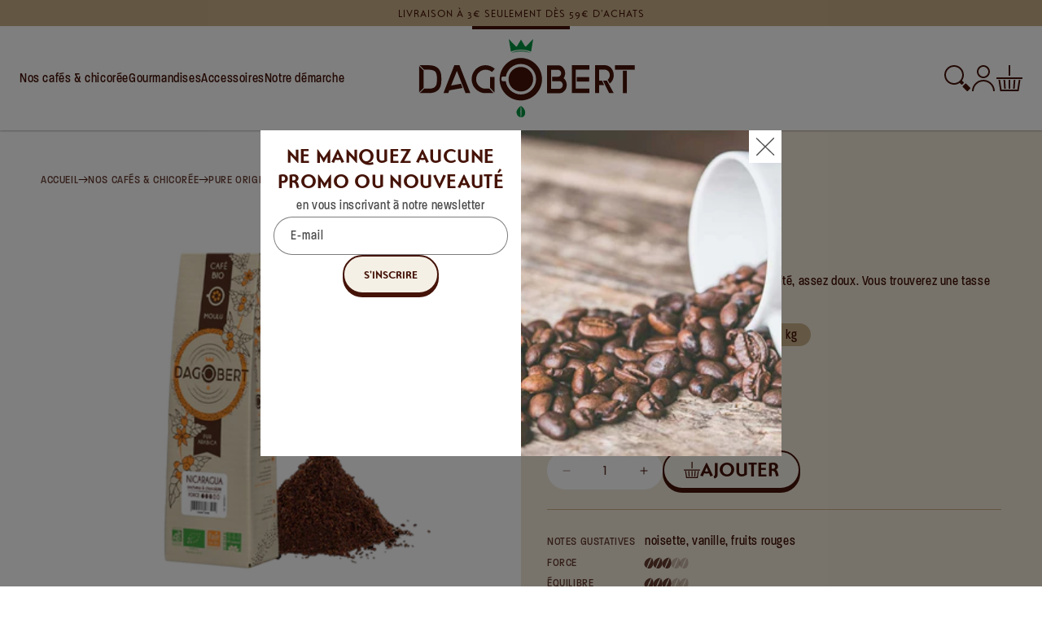

--- FILE ---
content_type: text/html; charset=utf-8
request_url: https://dagobert.shop/products/cafe-nicaragua-arabica-bio-et-equitable-moulu-500-g
body_size: 38227
content:
<!doctype html>
<html class="no-js" lang="fr">
  <head>
    <meta charset="utf-8">
    <meta http-equiv="X-UA-Compatible" content="IE=edge">
    <meta name="viewport" content="width=device-width,initial-scale=1">
    <meta name="theme-color" content="">
    <link rel="canonical" href="https://dagobert.shop/products/cafe-nicaragua-arabica-bio-et-equitable-moulu-500-g"><link rel="icon" type="image/png" href="//dagobert.shop/cdn/shop/files/les-cafes-dagobert_favicon.png?crop=center&height=32&v=1701276318&width=32"><link rel="preconnect" href="https://fonts.shopifycdn.com" crossorigin><title>
      Les Cafés Dagobert -- Nicaragua 100% arabica, bio et équitable - moulu
</title>

    

    

<meta property="og:site_name" content="Cafés Dagobert">
<meta property="og:url" content="https://dagobert.shop/products/cafe-nicaragua-arabica-bio-et-equitable-moulu-500-g">
<meta property="og:title" content="Les Cafés Dagobert -- Nicaragua 100% arabica, bio et équitable - moulu">
<meta property="og:type" content="product">
<meta property="og:description" content="Les cafés bio du torréfacteur Dagobert, basé dans l&#39;Ain (Saint Olive). Achetez en ligne dans notre boutique solidaire de café artisanal et équitable."><meta property="og:image" content="http://dagobert.shop/cdn/shop/files/nica500.png?v=1705993167">
  <meta property="og:image:secure_url" content="https://dagobert.shop/cdn/shop/files/nica500.png?v=1705993167">
  <meta property="og:image:width" content="600">
  <meta property="og:image:height" content="600"><meta property="og:price:amount" content="16,95">
  <meta property="og:price:currency" content="EUR"><meta name="twitter:site" content="@cafesdagobert"><meta name="twitter:card" content="summary_large_image">
<meta name="twitter:title" content="Les Cafés Dagobert -- Nicaragua 100% arabica, bio et équitable - moulu">
<meta name="twitter:description" content="Les cafés bio du torréfacteur Dagobert, basé dans l&#39;Ain (Saint Olive). Achetez en ligne dans notre boutique solidaire de café artisanal et équitable.">

    <link rel="stylesheet" href="https://use.typekit.net/pwl2fha.css">

    <script src="//dagobert.shop/cdn/shop/t/4/assets/constants.js?v=58251544750838685771708439215" defer="defer"></script>
    <script src="//dagobert.shop/cdn/shop/t/4/assets/pubsub.js?v=158357773527763999511708439216" defer="defer"></script>
    <script src="//dagobert.shop/cdn/shop/t/4/assets/global.js?v=37284204640041572741708439215" defer="defer"></script>
    <script src="//dagobert.shop/cdn/shop/t/4/assets/product-form.js?v=133081758708377679181708439215" defer="defer"></script><script src="//dagobert.shop/cdn/shop/t/4/assets/animations.js?v=88693664871331136111708439215" defer="defer"></script><script>window.performance && window.performance.mark && window.performance.mark('shopify.content_for_header.start');</script><meta id="shopify-digital-wallet" name="shopify-digital-wallet" content="/51485638819/digital_wallets/dialog">
<meta name="shopify-checkout-api-token" content="d853bf473d47c7ac0dc3da517b0b5ac1">
<link rel="alternate" type="application/json+oembed" href="https://dagobert.shop/products/cafe-nicaragua-arabica-bio-et-equitable-moulu-500-g.oembed">
<script async="async" src="/checkouts/internal/preloads.js?locale=fr-FR"></script>
<link rel="preconnect" href="https://shop.app" crossorigin="anonymous">
<script async="async" src="https://shop.app/checkouts/internal/preloads.js?locale=fr-FR&shop_id=51485638819" crossorigin="anonymous"></script>
<script id="shopify-features" type="application/json">{"accessToken":"d853bf473d47c7ac0dc3da517b0b5ac1","betas":["rich-media-storefront-analytics"],"domain":"dagobert.shop","predictiveSearch":true,"shopId":51485638819,"locale":"fr"}</script>
<script>var Shopify = Shopify || {};
Shopify.shop = "dagobert-bio.myshopify.com";
Shopify.locale = "fr";
Shopify.currency = {"active":"EUR","rate":"1.0"};
Shopify.country = "FR";
Shopify.theme = {"name":"Dagobert_v2","id":158619140429,"schema_name":"Dawn","schema_version":"13.0.0","theme_store_id":887,"role":"main"};
Shopify.theme.handle = "null";
Shopify.theme.style = {"id":null,"handle":null};
Shopify.cdnHost = "dagobert.shop/cdn";
Shopify.routes = Shopify.routes || {};
Shopify.routes.root = "/";</script>
<script type="module">!function(o){(o.Shopify=o.Shopify||{}).modules=!0}(window);</script>
<script>!function(o){function n(){var o=[];function n(){o.push(Array.prototype.slice.apply(arguments))}return n.q=o,n}var t=o.Shopify=o.Shopify||{};t.loadFeatures=n(),t.autoloadFeatures=n()}(window);</script>
<script>
  window.ShopifyPay = window.ShopifyPay || {};
  window.ShopifyPay.apiHost = "shop.app\/pay";
  window.ShopifyPay.redirectState = null;
</script>
<script id="shop-js-analytics" type="application/json">{"pageType":"product"}</script>
<script defer="defer" async type="module" src="//dagobert.shop/cdn/shopifycloud/shop-js/modules/v2/client.init-shop-cart-sync_INwxTpsh.fr.esm.js"></script>
<script defer="defer" async type="module" src="//dagobert.shop/cdn/shopifycloud/shop-js/modules/v2/chunk.common_YNAa1F1g.esm.js"></script>
<script type="module">
  await import("//dagobert.shop/cdn/shopifycloud/shop-js/modules/v2/client.init-shop-cart-sync_INwxTpsh.fr.esm.js");
await import("//dagobert.shop/cdn/shopifycloud/shop-js/modules/v2/chunk.common_YNAa1F1g.esm.js");

  window.Shopify.SignInWithShop?.initShopCartSync?.({"fedCMEnabled":true,"windoidEnabled":true});

</script>
<script>
  window.Shopify = window.Shopify || {};
  if (!window.Shopify.featureAssets) window.Shopify.featureAssets = {};
  window.Shopify.featureAssets['shop-js'] = {"shop-cart-sync":["modules/v2/client.shop-cart-sync_BVs4vSl-.fr.esm.js","modules/v2/chunk.common_YNAa1F1g.esm.js"],"init-fed-cm":["modules/v2/client.init-fed-cm_CEmYoMXU.fr.esm.js","modules/v2/chunk.common_YNAa1F1g.esm.js"],"shop-button":["modules/v2/client.shop-button_BhVpOdEY.fr.esm.js","modules/v2/chunk.common_YNAa1F1g.esm.js"],"init-windoid":["modules/v2/client.init-windoid_DVncJssP.fr.esm.js","modules/v2/chunk.common_YNAa1F1g.esm.js"],"shop-cash-offers":["modules/v2/client.shop-cash-offers_CD5ChB-w.fr.esm.js","modules/v2/chunk.common_YNAa1F1g.esm.js","modules/v2/chunk.modal_DXhkN-5p.esm.js"],"shop-toast-manager":["modules/v2/client.shop-toast-manager_CMZA41xP.fr.esm.js","modules/v2/chunk.common_YNAa1F1g.esm.js"],"init-shop-email-lookup-coordinator":["modules/v2/client.init-shop-email-lookup-coordinator_Dxg3Qq63.fr.esm.js","modules/v2/chunk.common_YNAa1F1g.esm.js"],"pay-button":["modules/v2/client.pay-button_CApwTr-J.fr.esm.js","modules/v2/chunk.common_YNAa1F1g.esm.js"],"avatar":["modules/v2/client.avatar_BTnouDA3.fr.esm.js"],"init-shop-cart-sync":["modules/v2/client.init-shop-cart-sync_INwxTpsh.fr.esm.js","modules/v2/chunk.common_YNAa1F1g.esm.js"],"shop-login-button":["modules/v2/client.shop-login-button_Ctct7BR2.fr.esm.js","modules/v2/chunk.common_YNAa1F1g.esm.js","modules/v2/chunk.modal_DXhkN-5p.esm.js"],"init-customer-accounts-sign-up":["modules/v2/client.init-customer-accounts-sign-up_DTysEz83.fr.esm.js","modules/v2/client.shop-login-button_Ctct7BR2.fr.esm.js","modules/v2/chunk.common_YNAa1F1g.esm.js","modules/v2/chunk.modal_DXhkN-5p.esm.js"],"init-shop-for-new-customer-accounts":["modules/v2/client.init-shop-for-new-customer-accounts_wbmNjFX3.fr.esm.js","modules/v2/client.shop-login-button_Ctct7BR2.fr.esm.js","modules/v2/chunk.common_YNAa1F1g.esm.js","modules/v2/chunk.modal_DXhkN-5p.esm.js"],"init-customer-accounts":["modules/v2/client.init-customer-accounts_DqpN27KS.fr.esm.js","modules/v2/client.shop-login-button_Ctct7BR2.fr.esm.js","modules/v2/chunk.common_YNAa1F1g.esm.js","modules/v2/chunk.modal_DXhkN-5p.esm.js"],"shop-follow-button":["modules/v2/client.shop-follow-button_CBz8VXaE.fr.esm.js","modules/v2/chunk.common_YNAa1F1g.esm.js","modules/v2/chunk.modal_DXhkN-5p.esm.js"],"lead-capture":["modules/v2/client.lead-capture_Bo6pQGej.fr.esm.js","modules/v2/chunk.common_YNAa1F1g.esm.js","modules/v2/chunk.modal_DXhkN-5p.esm.js"],"checkout-modal":["modules/v2/client.checkout-modal_B_8gz53b.fr.esm.js","modules/v2/chunk.common_YNAa1F1g.esm.js","modules/v2/chunk.modal_DXhkN-5p.esm.js"],"shop-login":["modules/v2/client.shop-login_CTIGRVE1.fr.esm.js","modules/v2/chunk.common_YNAa1F1g.esm.js","modules/v2/chunk.modal_DXhkN-5p.esm.js"],"payment-terms":["modules/v2/client.payment-terms_BUSo56Mg.fr.esm.js","modules/v2/chunk.common_YNAa1F1g.esm.js","modules/v2/chunk.modal_DXhkN-5p.esm.js"]};
</script>
<script>(function() {
  var isLoaded = false;
  function asyncLoad() {
    if (isLoaded) return;
    isLoaded = true;
    var urls = ["https:\/\/easygdpr.b-cdn.net\/v\/1553540745\/gdpr.min.js?shop=dagobert-bio.myshopify.com"];
    for (var i = 0; i < urls.length; i++) {
      var s = document.createElement('script');
      s.type = 'text/javascript';
      s.async = true;
      s.src = urls[i];
      var x = document.getElementsByTagName('script')[0];
      x.parentNode.insertBefore(s, x);
    }
  };
  if(window.attachEvent) {
    window.attachEvent('onload', asyncLoad);
  } else {
    window.addEventListener('load', asyncLoad, false);
  }
})();</script>
<script id="__st">var __st={"a":51485638819,"offset":3600,"reqid":"20a3c3bb-efda-4b9e-b54a-b71c4bc842c5-1768956826","pageurl":"dagobert.shop\/products\/cafe-nicaragua-arabica-bio-et-equitable-moulu-500-g","u":"091cce0b4cf5","p":"product","rtyp":"product","rid":6570307190947};</script>
<script>window.ShopifyPaypalV4VisibilityTracking = true;</script>
<script id="form-persister">!function(){'use strict';const t='contact',e='new_comment',n=[[t,t],['blogs',e],['comments',e],[t,'customer']],o='password',r='form_key',c=['recaptcha-v3-token','g-recaptcha-response','h-captcha-response',o],s=()=>{try{return window.sessionStorage}catch{return}},i='__shopify_v',u=t=>t.elements[r],a=function(){const t=[...n].map((([t,e])=>`form[action*='/${t}']:not([data-nocaptcha='true']) input[name='form_type'][value='${e}']`)).join(',');var e;return e=t,()=>e?[...document.querySelectorAll(e)].map((t=>t.form)):[]}();function m(t){const e=u(t);a().includes(t)&&(!e||!e.value)&&function(t){try{if(!s())return;!function(t){const e=s();if(!e)return;const n=u(t);if(!n)return;const o=n.value;o&&e.removeItem(o)}(t);const e=Array.from(Array(32),(()=>Math.random().toString(36)[2])).join('');!function(t,e){u(t)||t.append(Object.assign(document.createElement('input'),{type:'hidden',name:r})),t.elements[r].value=e}(t,e),function(t,e){const n=s();if(!n)return;const r=[...t.querySelectorAll(`input[type='${o}']`)].map((({name:t})=>t)),u=[...c,...r],a={};for(const[o,c]of new FormData(t).entries())u.includes(o)||(a[o]=c);n.setItem(e,JSON.stringify({[i]:1,action:t.action,data:a}))}(t,e)}catch(e){console.error('failed to persist form',e)}}(t)}const f=t=>{if('true'===t.dataset.persistBound)return;const e=function(t,e){const n=function(t){return'function'==typeof t.submit?t.submit:HTMLFormElement.prototype.submit}(t).bind(t);return function(){let t;return()=>{t||(t=!0,(()=>{try{e(),n()}catch(t){(t=>{console.error('form submit failed',t)})(t)}})(),setTimeout((()=>t=!1),250))}}()}(t,(()=>{m(t)}));!function(t,e){if('function'==typeof t.submit&&'function'==typeof e)try{t.submit=e}catch{}}(t,e),t.addEventListener('submit',(t=>{t.preventDefault(),e()})),t.dataset.persistBound='true'};!function(){function t(t){const e=(t=>{const e=t.target;return e instanceof HTMLFormElement?e:e&&e.form})(t);e&&m(e)}document.addEventListener('submit',t),document.addEventListener('DOMContentLoaded',(()=>{const e=a();for(const t of e)f(t);var n;n=document.body,new window.MutationObserver((t=>{for(const e of t)if('childList'===e.type&&e.addedNodes.length)for(const t of e.addedNodes)1===t.nodeType&&'FORM'===t.tagName&&a().includes(t)&&f(t)})).observe(n,{childList:!0,subtree:!0,attributes:!1}),document.removeEventListener('submit',t)}))}()}();</script>
<script integrity="sha256-4kQ18oKyAcykRKYeNunJcIwy7WH5gtpwJnB7kiuLZ1E=" data-source-attribution="shopify.loadfeatures" defer="defer" src="//dagobert.shop/cdn/shopifycloud/storefront/assets/storefront/load_feature-a0a9edcb.js" crossorigin="anonymous"></script>
<script crossorigin="anonymous" defer="defer" src="//dagobert.shop/cdn/shopifycloud/storefront/assets/shopify_pay/storefront-65b4c6d7.js?v=20250812"></script>
<script data-source-attribution="shopify.dynamic_checkout.dynamic.init">var Shopify=Shopify||{};Shopify.PaymentButton=Shopify.PaymentButton||{isStorefrontPortableWallets:!0,init:function(){window.Shopify.PaymentButton.init=function(){};var t=document.createElement("script");t.src="https://dagobert.shop/cdn/shopifycloud/portable-wallets/latest/portable-wallets.fr.js",t.type="module",document.head.appendChild(t)}};
</script>
<script data-source-attribution="shopify.dynamic_checkout.buyer_consent">
  function portableWalletsHideBuyerConsent(e){var t=document.getElementById("shopify-buyer-consent"),n=document.getElementById("shopify-subscription-policy-button");t&&n&&(t.classList.add("hidden"),t.setAttribute("aria-hidden","true"),n.removeEventListener("click",e))}function portableWalletsShowBuyerConsent(e){var t=document.getElementById("shopify-buyer-consent"),n=document.getElementById("shopify-subscription-policy-button");t&&n&&(t.classList.remove("hidden"),t.removeAttribute("aria-hidden"),n.addEventListener("click",e))}window.Shopify?.PaymentButton&&(window.Shopify.PaymentButton.hideBuyerConsent=portableWalletsHideBuyerConsent,window.Shopify.PaymentButton.showBuyerConsent=portableWalletsShowBuyerConsent);
</script>
<script data-source-attribution="shopify.dynamic_checkout.cart.bootstrap">document.addEventListener("DOMContentLoaded",(function(){function t(){return document.querySelector("shopify-accelerated-checkout-cart, shopify-accelerated-checkout")}if(t())Shopify.PaymentButton.init();else{new MutationObserver((function(e,n){t()&&(Shopify.PaymentButton.init(),n.disconnect())})).observe(document.body,{childList:!0,subtree:!0})}}));
</script>
<link id="shopify-accelerated-checkout-styles" rel="stylesheet" media="screen" href="https://dagobert.shop/cdn/shopifycloud/portable-wallets/latest/accelerated-checkout-backwards-compat.css" crossorigin="anonymous">
<style id="shopify-accelerated-checkout-cart">
        #shopify-buyer-consent {
  margin-top: 1em;
  display: inline-block;
  width: 100%;
}

#shopify-buyer-consent.hidden {
  display: none;
}

#shopify-subscription-policy-button {
  background: none;
  border: none;
  padding: 0;
  text-decoration: underline;
  font-size: inherit;
  cursor: pointer;
}

#shopify-subscription-policy-button::before {
  box-shadow: none;
}

      </style>
<script id="sections-script" data-sections="header" defer="defer" src="//dagobert.shop/cdn/shop/t/4/compiled_assets/scripts.js?v=6337"></script>
<script>window.performance && window.performance.mark && window.performance.mark('shopify.content_for_header.end');</script>


    <style data-shopify>
      @font-face {
  font-family: Syne;
  font-weight: 400;
  font-style: normal;
  font-display: swap;
  src: url("//dagobert.shop/cdn/fonts/syne/syne_n4.b88e400e60fde51acd23784507dc72a10cff7882.woff2") format("woff2"),
       url("//dagobert.shop/cdn/fonts/syne/syne_n4.fc46970f0481adc9a91ff9453a41482f867a751c.woff") format("woff");
}

      @font-face {
  font-family: Syne;
  font-weight: 700;
  font-style: normal;
  font-display: swap;
  src: url("//dagobert.shop/cdn/fonts/syne/syne_n7.71bcf7e9318b7a8ce2a714f6d6108b998ecf2290.woff2") format("woff2"),
       url("//dagobert.shop/cdn/fonts/syne/syne_n7.7c2f6db20e5c34357b8b752313646e67963ba59e.woff") format("woff");
}

      
      
      @font-face {
  font-family: Montserrat;
  font-weight: 400;
  font-style: normal;
  font-display: swap;
  src: url("//dagobert.shop/cdn/fonts/montserrat/montserrat_n4.81949fa0ac9fd2021e16436151e8eaa539321637.woff2") format("woff2"),
       url("//dagobert.shop/cdn/fonts/montserrat/montserrat_n4.a6c632ca7b62da89c3594789ba828388aac693fe.woff") format("woff");
}


      
        :root,
        .color-scheme-1 {
          --color-background: 255,255,255;
        
          --gradient-background: #ffffff;
        

        

        --color-foreground: 18,18,18;
        --color-background-contrast: 191,191,191;
        --color-shadow: 18,18,18;
        --color-button: 18,18,18;
        --color-button-text: 255,255,255;
        --color-secondary-button: 255,255,255;
        --color-secondary-button-text: 18,18,18;
        --color-link: 18,18,18;
        --color-badge-foreground: 18,18,18;
        --color-badge-background: 255,255,255;
        --color-badge-border: 18,18,18;
        --payment-terms-background-color: rgb(255 255 255);
      }
      
        
        .color-scheme-2 {
          --color-background: 243,243,243;
        
          --gradient-background: #f3f3f3;
        

        

        --color-foreground: 18,18,18;
        --color-background-contrast: 179,179,179;
        --color-shadow: 18,18,18;
        --color-button: 18,18,18;
        --color-button-text: 243,243,243;
        --color-secondary-button: 243,243,243;
        --color-secondary-button-text: 18,18,18;
        --color-link: 18,18,18;
        --color-badge-foreground: 18,18,18;
        --color-badge-background: 243,243,243;
        --color-badge-border: 18,18,18;
        --payment-terms-background-color: rgb(243 243 243);
      }
      
        
        .color-scheme-3 {
          --color-background: 36,40,51;
        
          --gradient-background: #242833;
        

        

        --color-foreground: 255,255,255;
        --color-background-contrast: 47,52,66;
        --color-shadow: 18,18,18;
        --color-button: 255,255,255;
        --color-button-text: 0,0,0;
        --color-secondary-button: 36,40,51;
        --color-secondary-button-text: 255,255,255;
        --color-link: 255,255,255;
        --color-badge-foreground: 255,255,255;
        --color-badge-background: 36,40,51;
        --color-badge-border: 255,255,255;
        --payment-terms-background-color: rgb(36 40 51);
      }
      
        
        .color-scheme-4 {
          --color-background: 18,18,18;
        
          --gradient-background: #121212;
        

        

        --color-foreground: 255,255,255;
        --color-background-contrast: 146,146,146;
        --color-shadow: 18,18,18;
        --color-button: 255,255,255;
        --color-button-text: 18,18,18;
        --color-secondary-button: 18,18,18;
        --color-secondary-button-text: 255,255,255;
        --color-link: 255,255,255;
        --color-badge-foreground: 255,255,255;
        --color-badge-background: 18,18,18;
        --color-badge-border: 255,255,255;
        --payment-terms-background-color: rgb(18 18 18);
      }
      
        
        .color-scheme-5 {
          --color-background: 51,79,180;
        
          --gradient-background: #334fb4;
        

        

        --color-foreground: 255,255,255;
        --color-background-contrast: 23,35,81;
        --color-shadow: 18,18,18;
        --color-button: 255,255,255;
        --color-button-text: 51,79,180;
        --color-secondary-button: 51,79,180;
        --color-secondary-button-text: 255,255,255;
        --color-link: 255,255,255;
        --color-badge-foreground: 255,255,255;
        --color-badge-background: 51,79,180;
        --color-badge-border: 255,255,255;
        --payment-terms-background-color: rgb(51 79 180);
      }
      

      body, .color-scheme-1, .color-scheme-2, .color-scheme-3, .color-scheme-4, .color-scheme-5 {
        color: rgba(var(--color-foreground), 0.75);
        background-color: rgb(var(--color-background));
      }

      :root {
        --font-body-family: Syne, sans-serif;
        --font-body-style: normal;
        --font-body-weight: 400;
        --font-body-weight-bold: 700;

        --font-heading-family: Montserrat, sans-serif;
        --font-heading-style: normal;
        --font-heading-weight: 400;

        --font-body-scale: 1.0;
        --font-heading-scale: 1.0;

        --media-padding: px;
        --media-border-opacity: 0.05;
        --media-border-width: 1px;
        --media-radius: 0px;
        --media-shadow-opacity: 0.0;
        --media-shadow-horizontal-offset: 0px;
        --media-shadow-vertical-offset: 4px;
        --media-shadow-blur-radius: 5px;
        --media-shadow-visible: 0;

        --page-width: 160rem;
        --page-width-margin: 0rem;

        --product-card-image-padding: 0.0rem;
        --product-card-corner-radius: 0.0rem;
        --product-card-text-alignment: left;
        --product-card-border-width: 0.0rem;
        --product-card-border-opacity: 0.1;
        --product-card-shadow-opacity: 0.0;
        --product-card-shadow-visible: 0;
        --product-card-shadow-horizontal-offset: 0.0rem;
        --product-card-shadow-vertical-offset: 0.4rem;
        --product-card-shadow-blur-radius: 0.5rem;

        --collection-card-image-padding: 0.0rem;
        --collection-card-corner-radius: 0.0rem;
        --collection-card-text-alignment: left;
        --collection-card-border-width: 0.0rem;
        --collection-card-border-opacity: 0.1;
        --collection-card-shadow-opacity: 0.0;
        --collection-card-shadow-visible: 0;
        --collection-card-shadow-horizontal-offset: 0.0rem;
        --collection-card-shadow-vertical-offset: 0.4rem;
        --collection-card-shadow-blur-radius: 0.5rem;

        --blog-card-image-padding: 0.0rem;
        --blog-card-corner-radius: 0.0rem;
        --blog-card-text-alignment: left;
        --blog-card-border-width: 0.0rem;
        --blog-card-border-opacity: 0.1;
        --blog-card-shadow-opacity: 0.0;
        --blog-card-shadow-visible: 0;
        --blog-card-shadow-horizontal-offset: 0.0rem;
        --blog-card-shadow-vertical-offset: 0.4rem;
        --blog-card-shadow-blur-radius: 0.5rem;

        --badge-corner-radius: 4.0rem;

        --popup-border-width: 1px;
        --popup-border-opacity: 0.1;
        --popup-corner-radius: 0px;
        --popup-shadow-opacity: 0.05;
        --popup-shadow-horizontal-offset: 0px;
        --popup-shadow-vertical-offset: 4px;
        --popup-shadow-blur-radius: 5px;

        --drawer-border-width: 1px;
        --drawer-border-opacity: 0.1;
        --drawer-shadow-opacity: 0.0;
        --drawer-shadow-horizontal-offset: 0px;
        --drawer-shadow-vertical-offset: 4px;
        --drawer-shadow-blur-radius: 5px;

        --spacing-sections-desktop: 0px;
        --spacing-sections-mobile: 0px;

        --grid-desktop-vertical-spacing: 24px;
        --grid-desktop-horizontal-spacing: 24px;
        --grid-mobile-vertical-spacing: 12px;
        --grid-mobile-horizontal-spacing: 12px;

        --text-boxes-border-opacity: 0.1;
        --text-boxes-border-width: 0px;
        --text-boxes-radius: 0px;
        --text-boxes-shadow-opacity: 0.0;
        --text-boxes-shadow-visible: 0;
        --text-boxes-shadow-horizontal-offset: 0px;
        --text-boxes-shadow-vertical-offset: 4px;
        --text-boxes-shadow-blur-radius: 5px;

        --buttons-radius: 0px;
        --buttons-radius-outset: 0px;
        --buttons-border-width: 1px;
        --buttons-border-opacity: 1.0;
        --buttons-shadow-opacity: 0.0;
        --buttons-shadow-visible: 0;
        --buttons-shadow-horizontal-offset: 0px;
        --buttons-shadow-vertical-offset: 4px;
        --buttons-shadow-blur-radius: 5px;
        --buttons-border-offset: 0px;

        --inputs-radius: 32px;
        --inputs-border-width: 1px;
        --inputs-border-opacity: 0.55;
        --inputs-shadow-opacity: 0.0;
        --inputs-shadow-horizontal-offset: 0px;
        --inputs-margin-offset: 0px;
        --inputs-shadow-vertical-offset: 4px;
        --inputs-shadow-blur-radius: 5px;
        --inputs-radius-outset: 33px;

        --variant-pills-radius: 40px;
        --variant-pills-border-width: 1px;
        --variant-pills-border-opacity: 0.55;
        --variant-pills-shadow-opacity: 0.0;
        --variant-pills-shadow-horizontal-offset: 0px;
        --variant-pills-shadow-vertical-offset: 4px;
        --variant-pills-shadow-blur-radius: 5px;
      }

      *,
      *::before,
      *::after {
        box-sizing: inherit;
      }

      html {
        box-sizing: border-box;
        font-size: calc(var(--font-body-scale) * 62.5%);
        height: 100%;
      }

      body {
        display: grid;
        grid-template-rows: auto auto 1fr auto;
        grid-template-columns: 100%;
        min-height: 100%;
        margin: 0;
        font-size: 1.5rem;
        letter-spacing: 0.06rem;
        line-height: calc(1 + 0.8 / var(--font-body-scale));
        font-family: var(--font-body-family);
        font-style: var(--font-body-style);
        font-weight: var(--font-body-weight);
      }

      @media screen and (min-width: 750px) {
        body {
          font-size: 1.6rem;
        }
      }
    </style>

    <link href="//dagobert.shop/cdn/shop/t/4/assets/base.css?v=181185544695726525411758618615" rel="stylesheet" type="text/css" media="all" />
    <link href="//dagobert.shop/cdn/shop/t/4/assets/base-custom.css?v=104636418649947588921764952016" rel="stylesheet" type="text/css" media="all" />
    <link href="//dagobert.shop/cdn/shop/t/4/assets/base-helpers.css?v=164382721025606066051710947300" rel="stylesheet" type="text/css" media="all" />
    <link href="//dagobert.shop/cdn/shop/t/4/assets/component-loading-spinner.css?v=116724955567955766481708439216" rel="stylesheet" type="text/css" media="all" />
<link rel="preload" as="font" href="//dagobert.shop/cdn/fonts/syne/syne_n4.b88e400e60fde51acd23784507dc72a10cff7882.woff2" type="font/woff2" crossorigin><link rel="preload" as="font" href="//dagobert.shop/cdn/fonts/montserrat/montserrat_n4.81949fa0ac9fd2021e16436151e8eaa539321637.woff2" type="font/woff2" crossorigin><link href="//dagobert.shop/cdn/shop/t/4/assets/component-localization-form.css?v=155603600527820746741708439216" rel="stylesheet" type="text/css" media="all" />
      <script src="//dagobert.shop/cdn/shop/t/4/assets/localization-form.js?v=169565320306168926741708439215" defer="defer"></script><link
        rel="stylesheet"
        href="//dagobert.shop/cdn/shop/t/4/assets/component-predictive-search.css?v=118923337488134913561708439215"
        media="print"
        onload="this.media='all'"
      ><script>
      document.documentElement.className = document.documentElement.className.replace('no-js', 'js');
      if (Shopify.designMode) {
        document.documentElement.classList.add('shopify-design-mode');
      }
    </script>
  <link href="https://monorail-edge.shopifysvc.com" rel="dns-prefetch">
<script>(function(){if ("sendBeacon" in navigator && "performance" in window) {try {var session_token_from_headers = performance.getEntriesByType('navigation')[0].serverTiming.find(x => x.name == '_s').description;} catch {var session_token_from_headers = undefined;}var session_cookie_matches = document.cookie.match(/_shopify_s=([^;]*)/);var session_token_from_cookie = session_cookie_matches && session_cookie_matches.length === 2 ? session_cookie_matches[1] : "";var session_token = session_token_from_headers || session_token_from_cookie || "";function handle_abandonment_event(e) {var entries = performance.getEntries().filter(function(entry) {return /monorail-edge.shopifysvc.com/.test(entry.name);});if (!window.abandonment_tracked && entries.length === 0) {window.abandonment_tracked = true;var currentMs = Date.now();var navigation_start = performance.timing.navigationStart;var payload = {shop_id: 51485638819,url: window.location.href,navigation_start,duration: currentMs - navigation_start,session_token,page_type: "product"};window.navigator.sendBeacon("https://monorail-edge.shopifysvc.com/v1/produce", JSON.stringify({schema_id: "online_store_buyer_site_abandonment/1.1",payload: payload,metadata: {event_created_at_ms: currentMs,event_sent_at_ms: currentMs}}));}}window.addEventListener('pagehide', handle_abandonment_event);}}());</script>
<script id="web-pixels-manager-setup">(function e(e,d,r,n,o){if(void 0===o&&(o={}),!Boolean(null===(a=null===(i=window.Shopify)||void 0===i?void 0:i.analytics)||void 0===a?void 0:a.replayQueue)){var i,a;window.Shopify=window.Shopify||{};var t=window.Shopify;t.analytics=t.analytics||{};var s=t.analytics;s.replayQueue=[],s.publish=function(e,d,r){return s.replayQueue.push([e,d,r]),!0};try{self.performance.mark("wpm:start")}catch(e){}var l=function(){var e={modern:/Edge?\/(1{2}[4-9]|1[2-9]\d|[2-9]\d{2}|\d{4,})\.\d+(\.\d+|)|Firefox\/(1{2}[4-9]|1[2-9]\d|[2-9]\d{2}|\d{4,})\.\d+(\.\d+|)|Chrom(ium|e)\/(9{2}|\d{3,})\.\d+(\.\d+|)|(Maci|X1{2}).+ Version\/(15\.\d+|(1[6-9]|[2-9]\d|\d{3,})\.\d+)([,.]\d+|)( \(\w+\)|)( Mobile\/\w+|) Safari\/|Chrome.+OPR\/(9{2}|\d{3,})\.\d+\.\d+|(CPU[ +]OS|iPhone[ +]OS|CPU[ +]iPhone|CPU IPhone OS|CPU iPad OS)[ +]+(15[._]\d+|(1[6-9]|[2-9]\d|\d{3,})[._]\d+)([._]\d+|)|Android:?[ /-](13[3-9]|1[4-9]\d|[2-9]\d{2}|\d{4,})(\.\d+|)(\.\d+|)|Android.+Firefox\/(13[5-9]|1[4-9]\d|[2-9]\d{2}|\d{4,})\.\d+(\.\d+|)|Android.+Chrom(ium|e)\/(13[3-9]|1[4-9]\d|[2-9]\d{2}|\d{4,})\.\d+(\.\d+|)|SamsungBrowser\/([2-9]\d|\d{3,})\.\d+/,legacy:/Edge?\/(1[6-9]|[2-9]\d|\d{3,})\.\d+(\.\d+|)|Firefox\/(5[4-9]|[6-9]\d|\d{3,})\.\d+(\.\d+|)|Chrom(ium|e)\/(5[1-9]|[6-9]\d|\d{3,})\.\d+(\.\d+|)([\d.]+$|.*Safari\/(?![\d.]+ Edge\/[\d.]+$))|(Maci|X1{2}).+ Version\/(10\.\d+|(1[1-9]|[2-9]\d|\d{3,})\.\d+)([,.]\d+|)( \(\w+\)|)( Mobile\/\w+|) Safari\/|Chrome.+OPR\/(3[89]|[4-9]\d|\d{3,})\.\d+\.\d+|(CPU[ +]OS|iPhone[ +]OS|CPU[ +]iPhone|CPU IPhone OS|CPU iPad OS)[ +]+(10[._]\d+|(1[1-9]|[2-9]\d|\d{3,})[._]\d+)([._]\d+|)|Android:?[ /-](13[3-9]|1[4-9]\d|[2-9]\d{2}|\d{4,})(\.\d+|)(\.\d+|)|Mobile Safari.+OPR\/([89]\d|\d{3,})\.\d+\.\d+|Android.+Firefox\/(13[5-9]|1[4-9]\d|[2-9]\d{2}|\d{4,})\.\d+(\.\d+|)|Android.+Chrom(ium|e)\/(13[3-9]|1[4-9]\d|[2-9]\d{2}|\d{4,})\.\d+(\.\d+|)|Android.+(UC? ?Browser|UCWEB|U3)[ /]?(15\.([5-9]|\d{2,})|(1[6-9]|[2-9]\d|\d{3,})\.\d+)\.\d+|SamsungBrowser\/(5\.\d+|([6-9]|\d{2,})\.\d+)|Android.+MQ{2}Browser\/(14(\.(9|\d{2,})|)|(1[5-9]|[2-9]\d|\d{3,})(\.\d+|))(\.\d+|)|K[Aa][Ii]OS\/(3\.\d+|([4-9]|\d{2,})\.\d+)(\.\d+|)/},d=e.modern,r=e.legacy,n=navigator.userAgent;return n.match(d)?"modern":n.match(r)?"legacy":"unknown"}(),u="modern"===l?"modern":"legacy",c=(null!=n?n:{modern:"",legacy:""})[u],f=function(e){return[e.baseUrl,"/wpm","/b",e.hashVersion,"modern"===e.buildTarget?"m":"l",".js"].join("")}({baseUrl:d,hashVersion:r,buildTarget:u}),m=function(e){var d=e.version,r=e.bundleTarget,n=e.surface,o=e.pageUrl,i=e.monorailEndpoint;return{emit:function(e){var a=e.status,t=e.errorMsg,s=(new Date).getTime(),l=JSON.stringify({metadata:{event_sent_at_ms:s},events:[{schema_id:"web_pixels_manager_load/3.1",payload:{version:d,bundle_target:r,page_url:o,status:a,surface:n,error_msg:t},metadata:{event_created_at_ms:s}}]});if(!i)return console&&console.warn&&console.warn("[Web Pixels Manager] No Monorail endpoint provided, skipping logging."),!1;try{return self.navigator.sendBeacon.bind(self.navigator)(i,l)}catch(e){}var u=new XMLHttpRequest;try{return u.open("POST",i,!0),u.setRequestHeader("Content-Type","text/plain"),u.send(l),!0}catch(e){return console&&console.warn&&console.warn("[Web Pixels Manager] Got an unhandled error while logging to Monorail."),!1}}}}({version:r,bundleTarget:l,surface:e.surface,pageUrl:self.location.href,monorailEndpoint:e.monorailEndpoint});try{o.browserTarget=l,function(e){var d=e.src,r=e.async,n=void 0===r||r,o=e.onload,i=e.onerror,a=e.sri,t=e.scriptDataAttributes,s=void 0===t?{}:t,l=document.createElement("script"),u=document.querySelector("head"),c=document.querySelector("body");if(l.async=n,l.src=d,a&&(l.integrity=a,l.crossOrigin="anonymous"),s)for(var f in s)if(Object.prototype.hasOwnProperty.call(s,f))try{l.dataset[f]=s[f]}catch(e){}if(o&&l.addEventListener("load",o),i&&l.addEventListener("error",i),u)u.appendChild(l);else{if(!c)throw new Error("Did not find a head or body element to append the script");c.appendChild(l)}}({src:f,async:!0,onload:function(){if(!function(){var e,d;return Boolean(null===(d=null===(e=window.Shopify)||void 0===e?void 0:e.analytics)||void 0===d?void 0:d.initialized)}()){var d=window.webPixelsManager.init(e)||void 0;if(d){var r=window.Shopify.analytics;r.replayQueue.forEach((function(e){var r=e[0],n=e[1],o=e[2];d.publishCustomEvent(r,n,o)})),r.replayQueue=[],r.publish=d.publishCustomEvent,r.visitor=d.visitor,r.initialized=!0}}},onerror:function(){return m.emit({status:"failed",errorMsg:"".concat(f," has failed to load")})},sri:function(e){var d=/^sha384-[A-Za-z0-9+/=]+$/;return"string"==typeof e&&d.test(e)}(c)?c:"",scriptDataAttributes:o}),m.emit({status:"loading"})}catch(e){m.emit({status:"failed",errorMsg:(null==e?void 0:e.message)||"Unknown error"})}}})({shopId: 51485638819,storefrontBaseUrl: "https://dagobert.shop",extensionsBaseUrl: "https://extensions.shopifycdn.com/cdn/shopifycloud/web-pixels-manager",monorailEndpoint: "https://monorail-edge.shopifysvc.com/unstable/produce_batch",surface: "storefront-renderer",enabledBetaFlags: ["2dca8a86"],webPixelsConfigList: [{"id":"shopify-app-pixel","configuration":"{}","eventPayloadVersion":"v1","runtimeContext":"STRICT","scriptVersion":"0450","apiClientId":"shopify-pixel","type":"APP","privacyPurposes":["ANALYTICS","MARKETING"]},{"id":"shopify-custom-pixel","eventPayloadVersion":"v1","runtimeContext":"LAX","scriptVersion":"0450","apiClientId":"shopify-pixel","type":"CUSTOM","privacyPurposes":["ANALYTICS","MARKETING"]}],isMerchantRequest: false,initData: {"shop":{"name":"Cafés Dagobert","paymentSettings":{"currencyCode":"EUR"},"myshopifyDomain":"dagobert-bio.myshopify.com","countryCode":"FR","storefrontUrl":"https:\/\/dagobert.shop"},"customer":null,"cart":null,"checkout":null,"productVariants":[{"price":{"amount":16.95,"currencyCode":"EUR"},"product":{"title":"Les Cafés Dagobert -- Nicaragua 100% arabica, bio et équitable - moulu\/filtre (origine Nicaragua) - 500 g","vendor":"Les Cafés Dagobert D2C","id":"6570307190947","untranslatedTitle":"Les Cafés Dagobert -- Nicaragua 100% arabica, bio et équitable - moulu\/filtre (origine Nicaragua) - 500 g","url":"\/products\/cafe-nicaragua-arabica-bio-et-equitable-moulu-500-g","type":"Les Cafés Dagobert"},"id":"39390797660323","image":{"src":"\/\/dagobert.shop\/cdn\/shop\/files\/nica500.png?v=1705993167"},"sku":"AIDAG0057","title":"Default Title","untranslatedTitle":"Default Title"}],"purchasingCompany":null},},"https://dagobert.shop/cdn","fcfee988w5aeb613cpc8e4bc33m6693e112",{"modern":"","legacy":""},{"shopId":"51485638819","storefrontBaseUrl":"https:\/\/dagobert.shop","extensionBaseUrl":"https:\/\/extensions.shopifycdn.com\/cdn\/shopifycloud\/web-pixels-manager","surface":"storefront-renderer","enabledBetaFlags":"[\"2dca8a86\"]","isMerchantRequest":"false","hashVersion":"fcfee988w5aeb613cpc8e4bc33m6693e112","publish":"custom","events":"[[\"page_viewed\",{}],[\"product_viewed\",{\"productVariant\":{\"price\":{\"amount\":16.95,\"currencyCode\":\"EUR\"},\"product\":{\"title\":\"Les Cafés Dagobert -- Nicaragua 100% arabica, bio et équitable - moulu\/filtre (origine Nicaragua) - 500 g\",\"vendor\":\"Les Cafés Dagobert D2C\",\"id\":\"6570307190947\",\"untranslatedTitle\":\"Les Cafés Dagobert -- Nicaragua 100% arabica, bio et équitable - moulu\/filtre (origine Nicaragua) - 500 g\",\"url\":\"\/products\/cafe-nicaragua-arabica-bio-et-equitable-moulu-500-g\",\"type\":\"Les Cafés Dagobert\"},\"id\":\"39390797660323\",\"image\":{\"src\":\"\/\/dagobert.shop\/cdn\/shop\/files\/nica500.png?v=1705993167\"},\"sku\":\"AIDAG0057\",\"title\":\"Default Title\",\"untranslatedTitle\":\"Default Title\"}}]]"});</script><script>
  window.ShopifyAnalytics = window.ShopifyAnalytics || {};
  window.ShopifyAnalytics.meta = window.ShopifyAnalytics.meta || {};
  window.ShopifyAnalytics.meta.currency = 'EUR';
  var meta = {"product":{"id":6570307190947,"gid":"gid:\/\/shopify\/Product\/6570307190947","vendor":"Les Cafés Dagobert D2C","type":"Les Cafés Dagobert","handle":"cafe-nicaragua-arabica-bio-et-equitable-moulu-500-g","variants":[{"id":39390797660323,"price":1695,"name":"Les Cafés Dagobert -- Nicaragua 100% arabica, bio et équitable - moulu\/filtre (origine Nicaragua) - 500 g","public_title":null,"sku":"AIDAG0057"}],"remote":false},"page":{"pageType":"product","resourceType":"product","resourceId":6570307190947,"requestId":"20a3c3bb-efda-4b9e-b54a-b71c4bc842c5-1768956826"}};
  for (var attr in meta) {
    window.ShopifyAnalytics.meta[attr] = meta[attr];
  }
</script>
<script class="analytics">
  (function () {
    var customDocumentWrite = function(content) {
      var jquery = null;

      if (window.jQuery) {
        jquery = window.jQuery;
      } else if (window.Checkout && window.Checkout.$) {
        jquery = window.Checkout.$;
      }

      if (jquery) {
        jquery('body').append(content);
      }
    };

    var hasLoggedConversion = function(token) {
      if (token) {
        return document.cookie.indexOf('loggedConversion=' + token) !== -1;
      }
      return false;
    }

    var setCookieIfConversion = function(token) {
      if (token) {
        var twoMonthsFromNow = new Date(Date.now());
        twoMonthsFromNow.setMonth(twoMonthsFromNow.getMonth() + 2);

        document.cookie = 'loggedConversion=' + token + '; expires=' + twoMonthsFromNow;
      }
    }

    var trekkie = window.ShopifyAnalytics.lib = window.trekkie = window.trekkie || [];
    if (trekkie.integrations) {
      return;
    }
    trekkie.methods = [
      'identify',
      'page',
      'ready',
      'track',
      'trackForm',
      'trackLink'
    ];
    trekkie.factory = function(method) {
      return function() {
        var args = Array.prototype.slice.call(arguments);
        args.unshift(method);
        trekkie.push(args);
        return trekkie;
      };
    };
    for (var i = 0; i < trekkie.methods.length; i++) {
      var key = trekkie.methods[i];
      trekkie[key] = trekkie.factory(key);
    }
    trekkie.load = function(config) {
      trekkie.config = config || {};
      trekkie.config.initialDocumentCookie = document.cookie;
      var first = document.getElementsByTagName('script')[0];
      var script = document.createElement('script');
      script.type = 'text/javascript';
      script.onerror = function(e) {
        var scriptFallback = document.createElement('script');
        scriptFallback.type = 'text/javascript';
        scriptFallback.onerror = function(error) {
                var Monorail = {
      produce: function produce(monorailDomain, schemaId, payload) {
        var currentMs = new Date().getTime();
        var event = {
          schema_id: schemaId,
          payload: payload,
          metadata: {
            event_created_at_ms: currentMs,
            event_sent_at_ms: currentMs
          }
        };
        return Monorail.sendRequest("https://" + monorailDomain + "/v1/produce", JSON.stringify(event));
      },
      sendRequest: function sendRequest(endpointUrl, payload) {
        // Try the sendBeacon API
        if (window && window.navigator && typeof window.navigator.sendBeacon === 'function' && typeof window.Blob === 'function' && !Monorail.isIos12()) {
          var blobData = new window.Blob([payload], {
            type: 'text/plain'
          });

          if (window.navigator.sendBeacon(endpointUrl, blobData)) {
            return true;
          } // sendBeacon was not successful

        } // XHR beacon

        var xhr = new XMLHttpRequest();

        try {
          xhr.open('POST', endpointUrl);
          xhr.setRequestHeader('Content-Type', 'text/plain');
          xhr.send(payload);
        } catch (e) {
          console.log(e);
        }

        return false;
      },
      isIos12: function isIos12() {
        return window.navigator.userAgent.lastIndexOf('iPhone; CPU iPhone OS 12_') !== -1 || window.navigator.userAgent.lastIndexOf('iPad; CPU OS 12_') !== -1;
      }
    };
    Monorail.produce('monorail-edge.shopifysvc.com',
      'trekkie_storefront_load_errors/1.1',
      {shop_id: 51485638819,
      theme_id: 158619140429,
      app_name: "storefront",
      context_url: window.location.href,
      source_url: "//dagobert.shop/cdn/s/trekkie.storefront.cd680fe47e6c39ca5d5df5f0a32d569bc48c0f27.min.js"});

        };
        scriptFallback.async = true;
        scriptFallback.src = '//dagobert.shop/cdn/s/trekkie.storefront.cd680fe47e6c39ca5d5df5f0a32d569bc48c0f27.min.js';
        first.parentNode.insertBefore(scriptFallback, first);
      };
      script.async = true;
      script.src = '//dagobert.shop/cdn/s/trekkie.storefront.cd680fe47e6c39ca5d5df5f0a32d569bc48c0f27.min.js';
      first.parentNode.insertBefore(script, first);
    };
    trekkie.load(
      {"Trekkie":{"appName":"storefront","development":false,"defaultAttributes":{"shopId":51485638819,"isMerchantRequest":null,"themeId":158619140429,"themeCityHash":"15036432703901125810","contentLanguage":"fr","currency":"EUR"},"isServerSideCookieWritingEnabled":true,"monorailRegion":"shop_domain","enabledBetaFlags":["65f19447"]},"Session Attribution":{},"S2S":{"facebookCapiEnabled":false,"source":"trekkie-storefront-renderer","apiClientId":580111}}
    );

    var loaded = false;
    trekkie.ready(function() {
      if (loaded) return;
      loaded = true;

      window.ShopifyAnalytics.lib = window.trekkie;

      var originalDocumentWrite = document.write;
      document.write = customDocumentWrite;
      try { window.ShopifyAnalytics.merchantGoogleAnalytics.call(this); } catch(error) {};
      document.write = originalDocumentWrite;

      window.ShopifyAnalytics.lib.page(null,{"pageType":"product","resourceType":"product","resourceId":6570307190947,"requestId":"20a3c3bb-efda-4b9e-b54a-b71c4bc842c5-1768956826","shopifyEmitted":true});

      var match = window.location.pathname.match(/checkouts\/(.+)\/(thank_you|post_purchase)/)
      var token = match? match[1]: undefined;
      if (!hasLoggedConversion(token)) {
        setCookieIfConversion(token);
        window.ShopifyAnalytics.lib.track("Viewed Product",{"currency":"EUR","variantId":39390797660323,"productId":6570307190947,"productGid":"gid:\/\/shopify\/Product\/6570307190947","name":"Les Cafés Dagobert -- Nicaragua 100% arabica, bio et équitable - moulu\/filtre (origine Nicaragua) - 500 g","price":"16.95","sku":"AIDAG0057","brand":"Les Cafés Dagobert D2C","variant":null,"category":"Les Cafés Dagobert","nonInteraction":true,"remote":false},undefined,undefined,{"shopifyEmitted":true});
      window.ShopifyAnalytics.lib.track("monorail:\/\/trekkie_storefront_viewed_product\/1.1",{"currency":"EUR","variantId":39390797660323,"productId":6570307190947,"productGid":"gid:\/\/shopify\/Product\/6570307190947","name":"Les Cafés Dagobert -- Nicaragua 100% arabica, bio et équitable - moulu\/filtre (origine Nicaragua) - 500 g","price":"16.95","sku":"AIDAG0057","brand":"Les Cafés Dagobert D2C","variant":null,"category":"Les Cafés Dagobert","nonInteraction":true,"remote":false,"referer":"https:\/\/dagobert.shop\/products\/cafe-nicaragua-arabica-bio-et-equitable-moulu-500-g"});
      }
    });


        var eventsListenerScript = document.createElement('script');
        eventsListenerScript.async = true;
        eventsListenerScript.src = "//dagobert.shop/cdn/shopifycloud/storefront/assets/shop_events_listener-3da45d37.js";
        document.getElementsByTagName('head')[0].appendChild(eventsListenerScript);

})();</script>
<script
  defer
  src="https://dagobert.shop/cdn/shopifycloud/perf-kit/shopify-perf-kit-3.0.4.min.js"
  data-application="storefront-renderer"
  data-shop-id="51485638819"
  data-render-region="gcp-us-east1"
  data-page-type="product"
  data-theme-instance-id="158619140429"
  data-theme-name="Dawn"
  data-theme-version="13.0.0"
  data-monorail-region="shop_domain"
  data-resource-timing-sampling-rate="10"
  data-shs="true"
  data-shs-beacon="true"
  data-shs-export-with-fetch="true"
  data-shs-logs-sample-rate="1"
  data-shs-beacon-endpoint="https://dagobert.shop/api/collect"
></script>
</head>

  <body class="gradient">
    <a class="skip-to-content-link button visually-hidden" href="#MainContent">
      Ignorer et passer au contenu
    </a><link href="//dagobert.shop/cdn/shop/t/4/assets/quantity-popover.css?v=153075665213740339621708439216" rel="stylesheet" type="text/css" media="all" />

<script src="//dagobert.shop/cdn/shop/t/4/assets/cart.js?v=116571066492035312161708439215" defer="defer"></script>
<script src="//dagobert.shop/cdn/shop/t/4/assets/quantity-popover.js?v=19455713230017000861708439216" defer="defer"></script>

<style>
  .drawer {
    visibility: hidden;
  }
</style>

<cart-drawer class="drawer is-empty">
  <div id="CartDrawer" class="cart-drawer">
    <div id="CartDrawer-Overlay" class="cart-drawer__overlay display-when-empty"></div>
    <div class="drawer__inner" role="dialog" aria-modal="true" aria-label="Votre panier" tabindex="-1"><div class="drawer__inner-empty">
          <div class="cart-drawer__warnings center">
            <div class="cart-drawer__empty-content">
              <h2 class="cart__empty-text">Votre panier est vide</h2>
              <button class="drawer__close" type="button" onclick="this.closest('cart-drawer').close()" aria-label="Fermer">
                <svg
  xmlns="http://www.w3.org/2000/svg"
  aria-hidden="true"
  focusable="false"
  class="icon icon-close"
  fill="none"
  viewBox="0 0 18 17"
>
  <path d="M.865 15.978a.5.5 0 00.707.707l7.433-7.431 7.579 7.282a.501.501 0 00.846-.37.5.5 0 00-.153-.351L9.712 8.546l7.417-7.416a.5.5 0 10-.707-.708L8.991 7.853 1.413.573a.5.5 0 10-.693.72l7.563 7.268-7.418 7.417z" fill="currentColor">
</svg>

              </button>
              <div class="flex align-items-center justify-content-center">
                <a href="/" class="dago-btn">
                  Continuer les achats
                </a>
              </div><p class="cart__login-title h3">Vous possédez un compte ?</p>
                <p class="cart__login-paragraph">
                  <a href="/account/login" class="link underlined-link">Connectez-vous</a> pour payer plus vite.
                </p></div>
          </div></div><div class="drawer__header">
        <div class="flex align-items-center justify-content-space-between">
          <div class="flex align-items-baseline gap-s">
            <svg xmlns="http://www.w3.org/2000/svg" 
  width="64px" 
  height="64px" 
  viewBox="0 0 64 64" 
  class="svg svg-icon cart-empty" 
  preserveAspectRatio="xMidYMax meet">
  <title>Panier</title>
  <rect y="30" width="64" height="4" rx="1" ry="1"/>
      <path d="m53.86,64H10.14c-.49,0-.91-.36-.99-.85l-4-26c-.09-.61.38-1.15.99-1.15h2.02c.49,0,.91.36.99.85l3.56,23.15h38.57l3.56-23.15c.08-.49.49-.85.99-.85h2.02c.61,0,1.08.55.99,1.15l-4,26c-.08.49-.49.85-.99.85Z"/>
      <rect x="30" y="36" width="4" height="22" rx="1" ry="1"/>
      <path d="m18.93,57.07l-1.36-20c-.04-.58.42-1.07,1-1.07h2.01c.53,0,.96.41,1,.93l1.36,20c.04.58-.42,1.07-1,1.07h-2.01c-.53,0-.96-.41-1-.93Z"/>
      <path d="m44.07,58h-2.01c-.58,0-1.04-.49-1-1.07l1.36-20c.04-.52.47-.93,1-.93h2.01c.58,0,1.04.49,1,1.07l-1.36,20c-.04.52-.47.93-1,.93Z"/>
      <rect x="30" width="4" height="26" rx="1" ry="1"/>
</svg>
            <h2 class="drawer__heading">Votre panier</h2>
          </div>
          <button class="drawer__close" type="button" onclick="this.closest('cart-drawer').close()" aria-label="Fermer">
            <svg
  xmlns="http://www.w3.org/2000/svg"
  aria-hidden="true"
  focusable="false"
  class="icon icon-close"
  fill="none"
  viewBox="0 0 18 17"
>
  <path d="M.865 15.978a.5.5 0 00.707.707l7.433-7.431 7.579 7.282a.501.501 0 00.846-.37.5.5 0 00-.153-.351L9.712 8.546l7.417-7.416a.5.5 0 10-.707-.708L8.991 7.853 1.413.573a.5.5 0 10-.693.72l7.563 7.268-7.418 7.417z" fill="currentColor">
</svg>

          </button>
        </div>
      </div>
      <cart-drawer-items class=" is-empty">
        <form action="/cart" id="CartDrawer-Form" class="cart__contents cart-drawer__form" method="post">
          <div id="CartDrawer-CartItems" class="drawer__contents js-contents"><p id="CartDrawer-LiveRegionText" class="visually-hidden" role="status"></p>
            <p id="CartDrawer-LineItemStatus" class="visually-hidden" aria-hidden="true" role="status">
              Chargement en cours...
            </p>
          </div>
          <div id="CartDrawer-CartErrors" role="alert"></div>
        </form>
      </cart-drawer-items>
      <div class="drawer__footer flex column gap-xs">

        <!-- Start blocks -->
        <!-- Subtotals -->

        <div class="cart-drawer__footer flex column gap-xs" >
          <div></div>

          <div class="totals" role="status">
            <h2 class="totals__total">Sous-total</h2>
            <p class="totals__total-value">0,00 € EUR</p>
          </div>

          <small class="tax-note caption-large rte">Taxe incluse, frais d’expédition et réductions calculés à l’étape du paiement
</small>
        </div>

        <!-- CTAs -->

        <div class="cart__ctas" >

          <button disabled class="dago-btn w100">
            continuer vers le panier
          </button></div>
      </div>
    </div>
  </div>
</cart-drawer>

<script>
  document.addEventListener('DOMContentLoaded', function () {
    function isIE() {
      const ua = window.navigator.userAgent;
      const msie = ua.indexOf('MSIE ');
      const trident = ua.indexOf('Trident/');

      return msie > 0 || trident > 0;
    }

    if (!isIE()) return;
    const cartSubmitInput = document.createElement('input');
    cartSubmitInput.setAttribute('name', 'checkout');
    cartSubmitInput.setAttribute('type', 'hidden');
    document.querySelector('#cart').appendChild(cartSubmitInput);
    document.querySelector('#checkout').addEventListener('click', function (event) {
      document.querySelector('#cart').submit();
    });
  });
</script>
<div id="shopify-section-popup" class="shopify-section"><link href="//dagobert.shop/cdn/shop/t/4/assets/section-popup.css?v=100414593187290469281730912801" rel="stylesheet" type="text/css" media="all" />
<div class="popup-container popup-close align-items-center justify-content-center">
      <div class="popup">
        <div class="popup-inner flex align-items-stretch justify-content-center small-column-reverse small-align-items-center wrap">
          <div class="popup-inner_content flex column align-items-center gap">
            <div class="content-main flex column align-items-center gap-s"><h2 class="h2-impact text-center">Ne manquez aucune promo ou nouveauté</h2><p class="text-center"><p>en vous inscrivant à notre newsletter</p></p></div>
            <div class="content-form"><form method="post" action="/contact#PopupForm" id="PopupForm" accept-charset="UTF-8" class="newsletter-form"><input type="hidden" name="form_type" value="customer" /><input type="hidden" name="utf8" value="✓" /><input type="hidden" name="contact[tags]" value="popup"><div class="newsletter-form__field-wrapper flex column align-items-center gap-s">
                    <div class="field">
                      <input
                        id="NewsletterForm--popup"
                        type="email"
                        name="contact[email]"
                        class="field__input"
                        value=""
                        aria-required="true"
                        autocorrect="off"
                        autocapitalize="off"
                        autocomplete="email"
                        
                        placeholder="E-mail"
                        required
                      >
                      <label class="field__label" for="NewsletterForm--popup">
                        E-mail
                      </label>
                    </div>
                    <button type="submit" class="dago-btn" name="commit" id="Subscribe" aria-label="S&#39;inscrire">
                      S&#39;inscrire
                    </button></div></form></div></div>
          <div class="popup-inner_media">
            <img
  srcset="//dagobert.shop/cdn/shop/files/dagobert-img-3.jpg?v=1710930235&width=165 165w,//dagobert.shop/cdn/shop/files/dagobert-img-3.jpg?v=1710930235&width=360 360w,//dagobert.shop/cdn/shop/files/dagobert-img-3.jpg?v=1710930235&width=533 533w,//dagobert.shop/cdn/shop/files/dagobert-img-3.jpg?v=1710930235&width=720 720w,//dagobert.shop/cdn/shop/files/dagobert-img-3.jpg?v=1710930235 800w
  "
  src="//dagobert.shop/cdn/shop/files/dagobert-img-3.jpg?v=1710930235&width=533"
  sizes="(min-width: 1600px) 367px, (min-width: 990px) calc((100vw - 130px) / 4), (min-width: 750px) calc((100vw - 120px) / 3), calc((100vw - 35px) / 2)"
  alt=""
  class="motion-reduce"
  loading="lazy"
  width="800"
  height="600"
>
            <span class="popup-close flex align-items-center justify-content-center"><svg
  xmlns="http://www.w3.org/2000/svg"
  aria-hidden="true"
  focusable="false"
  class="icon icon-close"
  fill="none"
  viewBox="0 0 18 17"
>
  <path d="M.865 15.978a.5.5 0 00.707.707l7.433-7.431 7.579 7.282a.501.501 0 00.846-.37.5.5 0 00-.153-.351L9.712 8.546l7.417-7.416a.5.5 0 10-.707-.708L8.991 7.853 1.413.573a.5.5 0 10-.693.72l7.563 7.268-7.418 7.417z" fill="currentColor">
</svg>
</span>
          </div>
        </div>
      </div>
    </div>
  
    <script>
      let show = () => {
        setTimeout(() => {
          document.querySelector('.popup-container').classList.add('show');
        }, 3000);
      }
      
      if(localStorage.getItem('popedUp') !== null) {
        const msToDay = 24*60*60*1000,
              now = new Date(),
              timeNow = Math.floor(now.getTime() / msToDay),
              timeStored = Math.floor(localStorage.getItem('popedUp') / msToDay);
        if ((timeNow - timeStored) >= 30) {
          show();
        }
      } else {
        show();
      }
      
      document.querySelectorAll('.popup-close').forEach (item => {
        item.addEventListener('click', function() {
          document.querySelector('.popup-container').classList.remove('show');
          const timestamp = new Date();
          localStorage.setItem('popedUp', timestamp.getTime());
        });
      });
    </script>
</div>

    <!-- BEGIN sections: header-group -->
<div id="shopify-section-sections--20837632541005__announcement-bar" class="shopify-section shopify-section-group-header-group announcement-bar-section"><link href="//dagobert.shop/cdn/shop/t/4/assets/component-slideshow.css?v=107725913939919748051708439216" rel="stylesheet" type="text/css" media="all" />
<link href="//dagobert.shop/cdn/shop/t/4/assets/component-slider.css?v=142503135496229589681708439215" rel="stylesheet" type="text/css" media="all" />
<link href="//dagobert.shop/cdn/shop/t/4/assets/section-announcement-bar.css?v=67290654060588060841709914480" rel="stylesheet" type="text/css" media="all" />
<div class="utility-bar" >
    <div class="page-width utility-bar__grid"><div class="announcement-bar" role="region" aria-label="Annonce" ><p class="announcement-bar__message h5">
              <span>Livraison à 3€ seulement dès 59€ d&#39;achats</span></p></div></div>
  </div>
</div><div id="shopify-section-sections--20837632541005__header" class="shopify-section shopify-section-group-header-group section-header"><link rel="stylesheet" href="//dagobert.shop/cdn/shop/t/4/assets/component-list-menu.css?v=151968516119678728991708439216" media="print" onload="this.media='all'">
<link rel="stylesheet" href="//dagobert.shop/cdn/shop/t/4/assets/component-search.css?v=165164710990765432851708439215" media="print" onload="this.media='all'">
<link rel="stylesheet" href="//dagobert.shop/cdn/shop/t/4/assets/component-menu-drawer.css?v=85170387104997277661708439215" media="print" onload="this.media='all'">
<link rel="stylesheet" href="//dagobert.shop/cdn/shop/t/4/assets/component-cart-notification.css?v=54116361853792938221708439215" media="print" onload="this.media='all'">
<link rel="stylesheet" href="//dagobert.shop/cdn/shop/t/4/assets/component-cart-item.css?v=7061644288761629761710251681" media="print" onload="this.media='all'">
<link rel="stylesheet" href="//dagobert.shop/cdn/shop/t/4/assets/component-price.css?v=70172745017360139101708439215" media="print" onload="this.media='all'">

<link href="//dagobert.shop/cdn/shop/t/4/assets/component-discounts.css?v=152760482443307489271708439215" rel="stylesheet" type="text/css" media="all" />
<link href="//dagobert.shop/cdn/shop/t/4/assets/component-totals.css?v=15906652033866631521708439215" rel="stylesheet" type="text/css" media="all" />
<link href="//dagobert.shop/cdn/shop/t/4/assets/section-header.css?v=178893281224254883281710776700" rel="stylesheet" type="text/css" media="all" />

<noscript><link href="//dagobert.shop/cdn/shop/t/4/assets/component-list-menu.css?v=151968516119678728991708439216" rel="stylesheet" type="text/css" media="all" /></noscript>
<noscript><link href="//dagobert.shop/cdn/shop/t/4/assets/component-search.css?v=165164710990765432851708439215" rel="stylesheet" type="text/css" media="all" /></noscript>
<noscript><link href="//dagobert.shop/cdn/shop/t/4/assets/component-menu-drawer.css?v=85170387104997277661708439215" rel="stylesheet" type="text/css" media="all" /></noscript>
<noscript><link href="//dagobert.shop/cdn/shop/t/4/assets/component-cart-notification.css?v=54116361853792938221708439215" rel="stylesheet" type="text/css" media="all" /></noscript>
<noscript><link href="//dagobert.shop/cdn/shop/t/4/assets/component-cart-item.css?v=7061644288761629761710251681" rel="stylesheet" type="text/css" media="all" /></noscript><link href="//dagobert.shop/cdn/shop/t/4/assets/component-cart-drawer.css?v=53001196825412104491710251680" rel="stylesheet" type="text/css" media="all" />
  <link href="//dagobert.shop/cdn/shop/t/4/assets/component-cart.css?v=14114582424192390691710947301" rel="stylesheet" type="text/css" media="all" />
<style data-shopify>.section-header {
    position: sticky; /* This is for fixing a Safari z-index issue. PR #2147 */
  }</style><script src="//dagobert.shop/cdn/shop/t/4/assets/details-disclosure.js?v=13653116266235556501708439216" defer="defer"></script>
<script src="//dagobert.shop/cdn/shop/t/4/assets/details-modal.js?v=25581673532751508451708439216" defer="defer"></script>
<script src="//dagobert.shop/cdn/shop/t/4/assets/cart-notification.js?v=133508293167896966491708439215" defer="defer"></script>
<script src="//dagobert.shop/cdn/shop/t/4/assets/search-form.js?v=133129549252120666541708439215" defer="defer"></script><script src="//dagobert.shop/cdn/shop/t/4/assets/cart-drawer.js?v=105077087914686398511708439216" defer="defer"></script><svg xmlns="http://www.w3.org/2000/svg" class="hidden">
  <symbol id="icon-search" viewbox="0 0 18 19" fill="none">
    <path fill-rule="evenodd" clip-rule="evenodd" d="M11.03 11.68A5.784 5.784 0 112.85 3.5a5.784 5.784 0 018.18 8.18zm.26 1.12a6.78 6.78 0 11.72-.7l5.4 5.4a.5.5 0 11-.71.7l-5.41-5.4z" fill="currentColor"/>
  </symbol>

  <symbol id="icon-reset" class="icon icon-close"  fill="none" viewBox="0 0 18 18" stroke="currentColor">
    <circle r="8.5" cy="9" cx="9" stroke-opacity="0.2"/>
    <path d="M6.82972 6.82915L1.17193 1.17097" stroke-linecap="round" stroke-linejoin="round" transform="translate(5 5)"/>
    <path d="M1.22896 6.88502L6.77288 1.11523" stroke-linecap="round" stroke-linejoin="round" transform="translate(5 5)"/>
  </symbol>

  <symbol id="icon-close" class="icon icon-close" fill="none" viewBox="0 0 18 17">
    <path d="M.865 15.978a.5.5 0 00.707.707l7.433-7.431 7.579 7.282a.501.501 0 00.846-.37.5.5 0 00-.153-.351L9.712 8.546l7.417-7.416a.5.5 0 10-.707-.708L8.991 7.853 1.413.573a.5.5 0 10-.693.72l7.563 7.268-7.418 7.417z" fill="currentColor">
  </symbol>
</svg>

<sticky-header data-sticky-type="reduce-logo-size" class="header-wrapper">
  <header id="header" class="header">

<header-drawer data-breakpoint="tablet" class="large-up-hide">
  <details id="Details-menu-drawer-container" class="menu-drawer-container flex align-items-center">
    <summary
      class="header__icon header__icon--menu header__icon--summary link focus-inset"
      aria-label="Menu"
    >
      <span>
        <svg
  xmlns="http://www.w3.org/2000/svg"
  aria-hidden="true"
  focusable="false"
  class="icon icon-hamburger"
  fill="none"
  viewBox="0 0 18 16"
>
  <path d="M1 .5a.5.5 0 100 1h15.71a.5.5 0 000-1H1zM.5 8a.5.5 0 01.5-.5h15.71a.5.5 0 010 1H1A.5.5 0 01.5 8zm0 7a.5.5 0 01.5-.5h15.71a.5.5 0 010 1H1a.5.5 0 01-.5-.5z" fill="currentColor">
</svg>

        <svg
  xmlns="http://www.w3.org/2000/svg"
  aria-hidden="true"
  focusable="false"
  class="icon icon-close"
  fill="none"
  viewBox="0 0 18 17"
>
  <path d="M.865 15.978a.5.5 0 00.707.707l7.433-7.431 7.579 7.282a.501.501 0 00.846-.37.5.5 0 00-.153-.351L9.712 8.546l7.417-7.416a.5.5 0 10-.707-.708L8.991 7.853 1.413.573a.5.5 0 10-.693.72l7.563 7.268-7.418 7.417z" fill="currentColor">
</svg>

      </span>
    </summary>
    <div id="menu-drawer" class="gradient menu-drawer motion-reduce">
      <div class="menu-drawer__inner-container">
        <div class="menu-drawer__navigation-container">
          <nav class="menu-drawer__navigation">
            <ul class="menu-drawer__menu has-submenu list-menu" role="list"><li><details id="Details-menu-drawer-menu-item-1">
                      <summary
                        id="HeaderDrawer-nos-cafes-chicoree"
                        class="menu-drawer__menu-item list-menu__item link link--text focus-inset"
                      >
                        Nos cafés &amp; chicorée
                        <svg
  viewBox="0 0 14 10"
  fill="none"
  aria-hidden="true"
  focusable="false"
  class="icon icon-arrow"
  xmlns="http://www.w3.org/2000/svg"
>
  <path fill-rule="evenodd" clip-rule="evenodd" d="M8.537.808a.5.5 0 01.817-.162l4 4a.5.5 0 010 .708l-4 4a.5.5 0 11-.708-.708L11.793 5.5H1a.5.5 0 010-1h10.793L8.646 1.354a.5.5 0 01-.109-.546z" fill="currentColor">
</svg>

                        <svg aria-hidden="true" focusable="false" class="icon icon-caret" viewBox="0 0 10 6">
  <path fill-rule="evenodd" clip-rule="evenodd" d="M9.354.646a.5.5 0 00-.708 0L5 4.293 1.354.646a.5.5 0 00-.708.708l4 4a.5.5 0 00.708 0l4-4a.5.5 0 000-.708z" fill="currentColor">
</svg>

                      </summary>
                      <div
                        id="link-nos-cafes-chicoree"
                        class="menu-drawer__submenu has-submenu gradient motion-reduce"
                        tabindex="-1"
                      >
                        <div class="menu-drawer__inner-submenu">
                          <button class="menu-drawer__close-button link link--text focus-inset" aria-expanded="true">
                            <svg
  viewBox="0 0 14 10"
  fill="none"
  aria-hidden="true"
  focusable="false"
  class="icon icon-arrow"
  xmlns="http://www.w3.org/2000/svg"
>
  <path fill-rule="evenodd" clip-rule="evenodd" d="M8.537.808a.5.5 0 01.817-.162l4 4a.5.5 0 010 .708l-4 4a.5.5 0 11-.708-.708L11.793 5.5H1a.5.5 0 010-1h10.793L8.646 1.354a.5.5 0 01-.109-.546z" fill="currentColor">
</svg>

                            Nos cafés &amp; chicorée
                          </button>
                          <ul class="menu-drawer__menu list-menu" role="list" tabindex="-1"><li><details id="Details-menu-drawer-nos-cafes-chicoree-pure-origine-100-arabica">
                                    <summary
                                      id="HeaderDrawer-nos-cafes-chicoree-pure-origine-100-arabica"
                                      class="menu-drawer__menu-item link link--text list-menu__item focus-inset"
                                    >
                                      Pure Origine 100% Arabica
                                      <svg
  viewBox="0 0 14 10"
  fill="none"
  aria-hidden="true"
  focusable="false"
  class="icon icon-arrow"
  xmlns="http://www.w3.org/2000/svg"
>
  <path fill-rule="evenodd" clip-rule="evenodd" d="M8.537.808a.5.5 0 01.817-.162l4 4a.5.5 0 010 .708l-4 4a.5.5 0 11-.708-.708L11.793 5.5H1a.5.5 0 010-1h10.793L8.646 1.354a.5.5 0 01-.109-.546z" fill="currentColor">
</svg>

                                      <svg aria-hidden="true" focusable="false" class="icon icon-caret" viewBox="0 0 10 6">
  <path fill-rule="evenodd" clip-rule="evenodd" d="M9.354.646a.5.5 0 00-.708 0L5 4.293 1.354.646a.5.5 0 00-.708.708l4 4a.5.5 0 00.708 0l4-4a.5.5 0 000-.708z" fill="currentColor">
</svg>

                                    </summary>
                                    <div
                                      id="childlink-pure-origine-100-arabica"
                                      class="menu-drawer__submenu has-submenu gradient motion-reduce"
                                    >
                                      <button
                                        class="menu-drawer__close-button link link--text focus-inset"
                                        aria-expanded="true"
                                      >
                                        <svg
  viewBox="0 0 14 10"
  fill="none"
  aria-hidden="true"
  focusable="false"
  class="icon icon-arrow"
  xmlns="http://www.w3.org/2000/svg"
>
  <path fill-rule="evenodd" clip-rule="evenodd" d="M8.537.808a.5.5 0 01.817-.162l4 4a.5.5 0 010 .708l-4 4a.5.5 0 11-.708-.708L11.793 5.5H1a.5.5 0 010-1h10.793L8.646 1.354a.5.5 0 01-.109-.546z" fill="currentColor">
</svg>

                                        Pure Origine 100% Arabica
                                      </button>
                                      <ul
                                        class="menu-drawer__menu list-menu"
                                        role="list"
                                        tabindex="-1"
                                      ><li>
                                            <a
                                              id="HeaderDrawer-nos-cafes-chicoree-pure-origine-100-arabica-en-grains"
                                              href="/collections/pure-origine-arabica/type@grains"
                                              class="menu-drawer__menu-item link link--text list-menu__item focus-inset"
                                              
                                            >
                                              En grains
                                            </a>
                                          </li><li>
                                            <a
                                              id="HeaderDrawer-nos-cafes-chicoree-pure-origine-100-arabica-moulu"
                                              href="/collections/pure-origine-arabica/type@moulu"
                                              class="menu-drawer__menu-item link link--text list-menu__item focus-inset"
                                              
                                            >
                                              Moulu
                                            </a>
                                          </li></ul>
                                    </div>
                                  </details></li><li><details id="Details-menu-drawer-nos-cafes-chicoree-melanges-100-arabica">
                                    <summary
                                      id="HeaderDrawer-nos-cafes-chicoree-melanges-100-arabica"
                                      class="menu-drawer__menu-item link link--text list-menu__item focus-inset"
                                    >
                                      Mélanges 100% Arabica
                                      <svg
  viewBox="0 0 14 10"
  fill="none"
  aria-hidden="true"
  focusable="false"
  class="icon icon-arrow"
  xmlns="http://www.w3.org/2000/svg"
>
  <path fill-rule="evenodd" clip-rule="evenodd" d="M8.537.808a.5.5 0 01.817-.162l4 4a.5.5 0 010 .708l-4 4a.5.5 0 11-.708-.708L11.793 5.5H1a.5.5 0 010-1h10.793L8.646 1.354a.5.5 0 01-.109-.546z" fill="currentColor">
</svg>

                                      <svg aria-hidden="true" focusable="false" class="icon icon-caret" viewBox="0 0 10 6">
  <path fill-rule="evenodd" clip-rule="evenodd" d="M9.354.646a.5.5 0 00-.708 0L5 4.293 1.354.646a.5.5 0 00-.708.708l4 4a.5.5 0 00.708 0l4-4a.5.5 0 000-.708z" fill="currentColor">
</svg>

                                    </summary>
                                    <div
                                      id="childlink-melanges-100-arabica"
                                      class="menu-drawer__submenu has-submenu gradient motion-reduce"
                                    >
                                      <button
                                        class="menu-drawer__close-button link link--text focus-inset"
                                        aria-expanded="true"
                                      >
                                        <svg
  viewBox="0 0 14 10"
  fill="none"
  aria-hidden="true"
  focusable="false"
  class="icon icon-arrow"
  xmlns="http://www.w3.org/2000/svg"
>
  <path fill-rule="evenodd" clip-rule="evenodd" d="M8.537.808a.5.5 0 01.817-.162l4 4a.5.5 0 010 .708l-4 4a.5.5 0 11-.708-.708L11.793 5.5H1a.5.5 0 010-1h10.793L8.646 1.354a.5.5 0 01-.109-.546z" fill="currentColor">
</svg>

                                        Mélanges 100% Arabica
                                      </button>
                                      <ul
                                        class="menu-drawer__menu list-menu"
                                        role="list"
                                        tabindex="-1"
                                      ><li>
                                            <a
                                              id="HeaderDrawer-nos-cafes-chicoree-melanges-100-arabica-en-grains"
                                              href="/collections/melanges-arabica/type@grains"
                                              class="menu-drawer__menu-item link link--text list-menu__item focus-inset"
                                              
                                            >
                                              En grains
                                            </a>
                                          </li><li>
                                            <a
                                              id="HeaderDrawer-nos-cafes-chicoree-melanges-100-arabica-moulu"
                                              href="/collections/melanges-arabica/type@moulu"
                                              class="menu-drawer__menu-item link link--text list-menu__item focus-inset"
                                              
                                            >
                                              Moulu
                                            </a>
                                          </li></ul>
                                    </div>
                                  </details></li><li><details id="Details-menu-drawer-nos-cafes-chicoree-dosettes-capsules">
                                    <summary
                                      id="HeaderDrawer-nos-cafes-chicoree-dosettes-capsules"
                                      class="menu-drawer__menu-item link link--text list-menu__item focus-inset"
                                    >
                                      Dosettes &amp; Capsules
                                      <svg
  viewBox="0 0 14 10"
  fill="none"
  aria-hidden="true"
  focusable="false"
  class="icon icon-arrow"
  xmlns="http://www.w3.org/2000/svg"
>
  <path fill-rule="evenodd" clip-rule="evenodd" d="M8.537.808a.5.5 0 01.817-.162l4 4a.5.5 0 010 .708l-4 4a.5.5 0 11-.708-.708L11.793 5.5H1a.5.5 0 010-1h10.793L8.646 1.354a.5.5 0 01-.109-.546z" fill="currentColor">
</svg>

                                      <svg aria-hidden="true" focusable="false" class="icon icon-caret" viewBox="0 0 10 6">
  <path fill-rule="evenodd" clip-rule="evenodd" d="M9.354.646a.5.5 0 00-.708 0L5 4.293 1.354.646a.5.5 0 00-.708.708l4 4a.5.5 0 00.708 0l4-4a.5.5 0 000-.708z" fill="currentColor">
</svg>

                                    </summary>
                                    <div
                                      id="childlink-dosettes-capsules"
                                      class="menu-drawer__submenu has-submenu gradient motion-reduce"
                                    >
                                      <button
                                        class="menu-drawer__close-button link link--text focus-inset"
                                        aria-expanded="true"
                                      >
                                        <svg
  viewBox="0 0 14 10"
  fill="none"
  aria-hidden="true"
  focusable="false"
  class="icon icon-arrow"
  xmlns="http://www.w3.org/2000/svg"
>
  <path fill-rule="evenodd" clip-rule="evenodd" d="M8.537.808a.5.5 0 01.817-.162l4 4a.5.5 0 010 .708l-4 4a.5.5 0 11-.708-.708L11.793 5.5H1a.5.5 0 010-1h10.793L8.646 1.354a.5.5 0 01-.109-.546z" fill="currentColor">
</svg>

                                        Dosettes &amp; Capsules
                                      </button>
                                      <ul
                                        class="menu-drawer__menu list-menu"
                                        role="list"
                                        tabindex="-1"
                                      ><li>
                                            <a
                                              id="HeaderDrawer-nos-cafes-chicoree-dosettes-capsules-dosettes-type-senseo®"
                                              href="/collections/dosettes"
                                              class="menu-drawer__menu-item link link--text list-menu__item focus-inset"
                                              
                                            >
                                              Dosettes (type Senseo®)
                                            </a>
                                          </li><li>
                                            <a
                                              id="HeaderDrawer-nos-cafes-chicoree-dosettes-capsules-dagosettes-type-nespresso®"
                                              href="/collections/dagosettes-capsules"
                                              class="menu-drawer__menu-item link link--text list-menu__item focus-inset"
                                              
                                            >
                                              Dagosettes (type Nespresso®)
                                            </a>
                                          </li></ul>
                                    </div>
                                  </details></li><li><details id="Details-menu-drawer-nos-cafes-chicoree-solubles-chicoree">
                                    <summary
                                      id="HeaderDrawer-nos-cafes-chicoree-solubles-chicoree"
                                      class="menu-drawer__menu-item link link--text list-menu__item focus-inset"
                                    >
                                      Solubles &amp; Chicorée
                                      <svg
  viewBox="0 0 14 10"
  fill="none"
  aria-hidden="true"
  focusable="false"
  class="icon icon-arrow"
  xmlns="http://www.w3.org/2000/svg"
>
  <path fill-rule="evenodd" clip-rule="evenodd" d="M8.537.808a.5.5 0 01.817-.162l4 4a.5.5 0 010 .708l-4 4a.5.5 0 11-.708-.708L11.793 5.5H1a.5.5 0 010-1h10.793L8.646 1.354a.5.5 0 01-.109-.546z" fill="currentColor">
</svg>

                                      <svg aria-hidden="true" focusable="false" class="icon icon-caret" viewBox="0 0 10 6">
  <path fill-rule="evenodd" clip-rule="evenodd" d="M9.354.646a.5.5 0 00-.708 0L5 4.293 1.354.646a.5.5 0 00-.708.708l4 4a.5.5 0 00.708 0l4-4a.5.5 0 000-.708z" fill="currentColor">
</svg>

                                    </summary>
                                    <div
                                      id="childlink-solubles-chicoree"
                                      class="menu-drawer__submenu has-submenu gradient motion-reduce"
                                    >
                                      <button
                                        class="menu-drawer__close-button link link--text focus-inset"
                                        aria-expanded="true"
                                      >
                                        <svg
  viewBox="0 0 14 10"
  fill="none"
  aria-hidden="true"
  focusable="false"
  class="icon icon-arrow"
  xmlns="http://www.w3.org/2000/svg"
>
  <path fill-rule="evenodd" clip-rule="evenodd" d="M8.537.808a.5.5 0 01.817-.162l4 4a.5.5 0 010 .708l-4 4a.5.5 0 11-.708-.708L11.793 5.5H1a.5.5 0 010-1h10.793L8.646 1.354a.5.5 0 01-.109-.546z" fill="currentColor">
</svg>

                                        Solubles &amp; Chicorée
                                      </button>
                                      <ul
                                        class="menu-drawer__menu list-menu"
                                        role="list"
                                        tabindex="-1"
                                      ><li>
                                            <a
                                              id="HeaderDrawer-nos-cafes-chicoree-solubles-chicoree-cafe-soluble"
                                              href="/collections/cafe-soluble"
                                              class="menu-drawer__menu-item link link--text list-menu__item focus-inset"
                                              
                                            >
                                              Café soluble
                                            </a>
                                          </li><li>
                                            <a
                                              id="HeaderDrawer-nos-cafes-chicoree-solubles-chicoree-chicoree"
                                              href="/collections/chicoree"
                                              class="menu-drawer__menu-item link link--text list-menu__item focus-inset"
                                              
                                            >
                                              Chicorée
                                            </a>
                                          </li></ul>
                                    </div>
                                  </details></li></ul>
                        </div>
                      </div>
                    </details></li><li><details id="Details-menu-drawer-menu-item-2">
                      <summary
                        id="HeaderDrawer-gourmandises"
                        class="menu-drawer__menu-item list-menu__item link link--text focus-inset"
                      >
                        Gourmandises
                        <svg
  viewBox="0 0 14 10"
  fill="none"
  aria-hidden="true"
  focusable="false"
  class="icon icon-arrow"
  xmlns="http://www.w3.org/2000/svg"
>
  <path fill-rule="evenodd" clip-rule="evenodd" d="M8.537.808a.5.5 0 01.817-.162l4 4a.5.5 0 010 .708l-4 4a.5.5 0 11-.708-.708L11.793 5.5H1a.5.5 0 010-1h10.793L8.646 1.354a.5.5 0 01-.109-.546z" fill="currentColor">
</svg>

                        <svg aria-hidden="true" focusable="false" class="icon icon-caret" viewBox="0 0 10 6">
  <path fill-rule="evenodd" clip-rule="evenodd" d="M9.354.646a.5.5 0 00-.708 0L5 4.293 1.354.646a.5.5 0 00-.708.708l4 4a.5.5 0 00.708 0l4-4a.5.5 0 000-.708z" fill="currentColor">
</svg>

                      </summary>
                      <div
                        id="link-gourmandises"
                        class="menu-drawer__submenu has-submenu gradient motion-reduce"
                        tabindex="-1"
                      >
                        <div class="menu-drawer__inner-submenu">
                          <button class="menu-drawer__close-button link link--text focus-inset" aria-expanded="true">
                            <svg
  viewBox="0 0 14 10"
  fill="none"
  aria-hidden="true"
  focusable="false"
  class="icon icon-arrow"
  xmlns="http://www.w3.org/2000/svg"
>
  <path fill-rule="evenodd" clip-rule="evenodd" d="M8.537.808a.5.5 0 01.817-.162l4 4a.5.5 0 010 .708l-4 4a.5.5 0 11-.708-.708L11.793 5.5H1a.5.5 0 010-1h10.793L8.646 1.354a.5.5 0 01-.109-.546z" fill="currentColor">
</svg>

                            Gourmandises
                          </button>
                          <ul class="menu-drawer__menu list-menu" role="list" tabindex="-1"><li><a
                                    id="HeaderDrawer-gourmandises-biscuits"
                                    href="/collections/biscuits"
                                    class="menu-drawer__menu-item link link--text list-menu__item focus-inset"
                                    
                                  >
                                    Biscuits
                                  </a></li><li><a
                                    id="HeaderDrawer-gourmandises-chocolats"
                                    href="/collections/chocolats"
                                    class="menu-drawer__menu-item link link--text list-menu__item focus-inset"
                                    
                                  >
                                    Chocolats
                                  </a></li><li><a
                                    id="HeaderDrawer-gourmandises-autres-gourmandises"
                                    href="/collections/autres-gourmandises"
                                    class="menu-drawer__menu-item link link--text list-menu__item focus-inset"
                                    
                                  >
                                    Autres gourmandises
                                  </a></li></ul>
                        </div>
                      </div>
                    </details></li><li><a
                      id="HeaderDrawer-accessoires"
                      href="/collections/accessoires"
                      class="menu-drawer__menu-item list-menu__item link link--text focus-inset"
                      
                    >
                      Accessoires
                    </a></li><li><a
                      id="HeaderDrawer-notre-demarche"
                      href="/pages/notre-demarche"
                      class="menu-drawer__menu-item list-menu__item link link--text focus-inset"
                      
                    >
                      Notre démarche
                    </a></li></ul>
          </nav>
          <div class="menu-drawer__utility-links"><a
                href="/account/login"
                class="menu-drawer__account link focus-inset h5 medium-hide large-up-hide"
              >
                <svg
  xmlns="http://www.w3.org/2000/svg"
  aria-hidden="true"
  focusable="false"
  class="icon icon-account"
  fill="none"
  viewBox="0 0 18 19"
>
  <path fill-rule="evenodd" clip-rule="evenodd" d="M6 4.5a3 3 0 116 0 3 3 0 01-6 0zm3-4a4 4 0 100 8 4 4 0 000-8zm5.58 12.15c1.12.82 1.83 2.24 1.91 4.85H1.51c.08-2.6.79-4.03 1.9-4.85C4.66 11.75 6.5 11.5 9 11.5s4.35.26 5.58 1.15zM9 10.5c-2.5 0-4.65.24-6.17 1.35C1.27 12.98.5 14.93.5 18v.5h17V18c0-3.07-.77-5.02-2.33-6.15-1.52-1.1-3.67-1.35-6.17-1.35z" fill="currentColor">
</svg>

Connexion</a><div class="menu-drawer__localization header-localization"><noscript><form method="post" action="/localization" id="HeaderCountryMobileFormNoScriptDrawer" accept-charset="UTF-8" class="localization-form" enctype="multipart/form-data"><input type="hidden" name="form_type" value="localization" /><input type="hidden" name="utf8" value="✓" /><input type="hidden" name="_method" value="put" /><input type="hidden" name="return_to" value="/products/cafe-nicaragua-arabica-bio-et-equitable-moulu-500-g" /><div class="localization-form__select">
                        <h2 class="visually-hidden" id="HeaderCountryMobileLabelNoScriptDrawer">
                          Pays/région
                        </h2>
                        <select
                          class="localization-selector link"
                          name="country_code"
                          aria-labelledby="HeaderCountryMobileLabelNoScriptDrawer"
                        ><option
                              value="BE"
                            >
                              Belgique (EUR
                              €)
                            </option><option
                              value="FR"
                                selected
                              
                            >
                              France (EUR
                              €)
                            </option></select>
                        <svg aria-hidden="true" focusable="false" class="icon icon-caret" viewBox="0 0 10 6">
  <path fill-rule="evenodd" clip-rule="evenodd" d="M9.354.646a.5.5 0 00-.708 0L5 4.293 1.354.646a.5.5 0 00-.708.708l4 4a.5.5 0 00.708 0l4-4a.5.5 0 000-.708z" fill="currentColor">
</svg>

                      </div>
                      <button class="button button--tertiary">Mettre à jour le pays/la région</button></form></noscript>

                  <localization-form class="no-js-hidden"><form method="post" action="/localization" id="HeaderCountryMobileForm" accept-charset="UTF-8" class="localization-form" enctype="multipart/form-data"><input type="hidden" name="form_type" value="localization" /><input type="hidden" name="utf8" value="✓" /><input type="hidden" name="_method" value="put" /><input type="hidden" name="return_to" value="/products/cafe-nicaragua-arabica-bio-et-equitable-moulu-500-g" /><div>
                        <h2 class="visually-hidden" id="HeaderCountryMobileLabel">
                          Pays/région
                        </h2>

<div class="disclosure">
  <button
    type="button"
    class="disclosure__button localization-form__select localization-selector link link--text caption-large"
    aria-expanded="false"
    aria-controls="HeaderCountryMobile-country-results"
    aria-describedby="HeaderCountryMobileLabel"
  >
    <span>France |
      EUR
      €</span>
    <svg aria-hidden="true" focusable="false" class="icon icon-caret" viewBox="0 0 10 6">
  <path fill-rule="evenodd" clip-rule="evenodd" d="M9.354.646a.5.5 0 00-.708 0L5 4.293 1.354.646a.5.5 0 00-.708.708l4 4a.5.5 0 00.708 0l4-4a.5.5 0 000-.708z" fill="currentColor">
</svg>

  </button>
  <div class="disclosure__list-wrapper country-selector" hidden>
    <div class="country-filter country-filter--no-padding">
      
      <button
        class="country-selector__close-button button--small link"
        type="button"
        aria-label="Fermer"
      >
        <svg
  xmlns="http://www.w3.org/2000/svg"
  aria-hidden="true"
  focusable="false"
  class="icon icon-close"
  fill="none"
  viewBox="0 0 18 17"
>
  <path d="M.865 15.978a.5.5 0 00.707.707l7.433-7.431 7.579 7.282a.501.501 0 00.846-.37.5.5 0 00-.153-.351L9.712 8.546l7.417-7.416a.5.5 0 10-.707-.708L8.991 7.853 1.413.573a.5.5 0 10-.693.72l7.563 7.268-7.418 7.417z" fill="currentColor">
</svg>

      </button>
    </div>
    <div id="sr-country-search-results" class="visually-hidden" aria-live="polite"></div>
    <div
      class="disclosure__list country-selector__list"
      id="HeaderCountryMobile-country-results"
    >
      
      <ul role="list" class="list-unstyled countries"><li class="disclosure__item" tabindex="-1">
            <a
              class="link link--text disclosure__link caption-large focus-inset"
              href="#"
              
              data-value="BE"
              id="Belgique"
            >
              <span
                
                  class="visibility-hidden"
                
              ><svg
  class="icon icon-checkmark"
  aria-hidden="true"
  focusable="false"
  xmlns="http://www.w3.org/2000/svg"
  viewBox="0 0 12 9"
  fill="none"
>
  <path fill-rule="evenodd" clip-rule="evenodd" d="M11.35.643a.5.5 0 01.006.707l-6.77 6.886a.5.5 0 01-.719-.006L.638 4.845a.5.5 0 11.724-.69l2.872 3.011 6.41-6.517a.5.5 0 01.707-.006h-.001z" fill="currentColor"/>
</svg>
</span>
              <span class="country">Belgique</span>
              <span class="localization-form__currency motion-reduce hidden">
                EUR
                €</span>
            </a>
          </li><li class="disclosure__item" tabindex="-1">
            <a
              class="link link--text disclosure__link caption-large focus-inset"
              href="#"
              
                aria-current="true"
              
              data-value="FR"
              id="France"
            >
              <span
                
              ><svg
  class="icon icon-checkmark"
  aria-hidden="true"
  focusable="false"
  xmlns="http://www.w3.org/2000/svg"
  viewBox="0 0 12 9"
  fill="none"
>
  <path fill-rule="evenodd" clip-rule="evenodd" d="M11.35.643a.5.5 0 01.006.707l-6.77 6.886a.5.5 0 01-.719-.006L.638 4.845a.5.5 0 11.724-.69l2.872 3.011 6.41-6.517a.5.5 0 01.707-.006h-.001z" fill="currentColor"/>
</svg>
</span>
              <span class="country">France</span>
              <span class="localization-form__currency motion-reduce hidden">
                EUR
                €</span>
            </a>
          </li></ul>
    </div>
  </div>
  <div class="country-selector__overlay"></div>
</div>
<input type="hidden" name="country_code" value="FR">
</div></form></localization-form>
                
</div><ul class="list list-social list-unstyled" role="list"><li class="list-social__item">
                  <a href="https://twitter.com/cafesdagobert" class="list-social__link link"><svg aria-hidden="true" focusable="false" class="icon icon-twitter" viewBox="0 0 20 20">
  <path fill="currentColor" d="M18.608 4.967a7.364 7.364 0 0 1-1.758 1.828c0 .05 0 .13.02.23l.02.232a10.014 10.014 0 0 1-1.697 5.565 11.023 11.023 0 0 1-2.029 2.29 9.13 9.13 0 0 1-2.832 1.607 10.273 10.273 0 0 1-8.94-.985c.342.02.613.04.834.04 1.647 0 3.114-.502 4.4-1.506a3.616 3.616 0 0 1-3.315-2.46c.528.128 1.08.107 1.597-.061a3.485 3.485 0 0 1-2.029-1.216 3.385 3.385 0 0 1-.803-2.23v-.03c.462.242.984.372 1.587.402A3.465 3.465 0 0 1 2.116 5.76c0-.612.14-1.205.452-1.798a9.723 9.723 0 0 0 3.214 2.612A10.044 10.044 0 0 0 9.88 7.649a3.013 3.013 0 0 1-.13-.804c0-.974.34-1.808 1.034-2.49a3.466 3.466 0 0 1 2.561-1.035 3.505 3.505 0 0 1 2.551 1.104 6.812 6.812 0 0 0 2.24-.853 3.415 3.415 0 0 1-1.547 1.948 7.732 7.732 0 0 0 2.02-.542v-.01Z"/>
</svg>
<span class="visually-hidden">X</span>
                  </a>
                </li><li class="list-social__item">
                  <a href="https://www.facebook.com/cafesdagobert" class="list-social__link link"><svg aria-hidden="true" focusable="false" class="icon icon-facebook" viewBox="0 0 20 20">
  <path fill="currentColor" d="M18 10.049C18 5.603 14.419 2 10 2c-4.419 0-8 3.603-8 8.049C2 14.067 4.925 17.396 8.75 18v-5.624H6.719v-2.328h2.03V8.275c0-2.017 1.195-3.132 3.023-3.132.874 0 1.79.158 1.79.158v1.98h-1.009c-.994 0-1.303.621-1.303 1.258v1.51h2.219l-.355 2.326H11.25V18c3.825-.604 6.75-3.933 6.75-7.951Z"/>
</svg>
<span class="visually-hidden">Facebook</span>
                  </a>
                </li><li class="list-social__item">
                  <a href="https://www.instagram.com/lescafesdagobert/" class="list-social__link link"><svg aria-hidden="true" focusable="false" class="icon icon-instagram" viewBox="0 0 20 20">
  <path fill="currentColor" fill-rule="evenodd" d="M13.23 3.492c-.84-.037-1.096-.046-3.23-.046-2.144 0-2.39.01-3.238.055-.776.027-1.195.164-1.487.273a2.43 2.43 0 0 0-.912.593 2.486 2.486 0 0 0-.602.922c-.11.282-.238.702-.274 1.486-.046.84-.046 1.095-.046 3.23 0 2.134.01 2.39.046 3.229.004.51.097 1.016.274 1.495.145.365.319.639.602.913.282.282.538.456.92.602.474.176.974.268 1.479.273.848.046 1.103.046 3.238.046 2.134 0 2.39-.01 3.23-.046.784-.036 1.203-.164 1.486-.273.374-.146.648-.329.921-.602.283-.283.447-.548.602-.922.177-.476.27-.979.274-1.486.037-.84.046-1.095.046-3.23 0-2.134-.01-2.39-.055-3.229-.027-.784-.164-1.204-.274-1.495a2.43 2.43 0 0 0-.593-.913 2.604 2.604 0 0 0-.92-.602c-.284-.11-.703-.237-1.488-.273ZM6.697 2.05c.857-.036 1.131-.045 3.302-.045 1.1-.014 2.202.001 3.302.045.664.014 1.321.14 1.943.374a3.968 3.968 0 0 1 1.414.922c.41.397.728.88.93 1.414.23.622.354 1.279.365 1.942C18 7.56 18 7.824 18 10.005c0 2.17-.01 2.444-.046 3.292-.036.858-.173 1.442-.374 1.943-.2.53-.474.976-.92 1.423a3.896 3.896 0 0 1-1.415.922c-.51.191-1.095.337-1.943.374-.857.036-1.122.045-3.302.045-2.171 0-2.445-.009-3.302-.055-.849-.027-1.432-.164-1.943-.364a4.152 4.152 0 0 1-1.414-.922 4.128 4.128 0 0 1-.93-1.423c-.183-.51-.329-1.085-.365-1.943C2.009 12.45 2 12.167 2 10.004c0-2.161 0-2.435.055-3.302.027-.848.164-1.432.365-1.942a4.44 4.44 0 0 1 .92-1.414 4.18 4.18 0 0 1 1.415-.93c.51-.183 1.094-.33 1.943-.366Zm.427 4.806a4.105 4.105 0 1 1 5.805 5.805 4.105 4.105 0 0 1-5.805-5.805Zm1.882 5.371a2.668 2.668 0 1 0 2.042-4.93 2.668 2.668 0 0 0-2.042 4.93Zm5.922-5.942a.958.958 0 1 1-1.355-1.355.958.958 0 0 1 1.355 1.355Z" clip-rule="evenodd"/>
</svg>
<span class="visually-hidden">Instagram</span>
                  </a>
                </li></ul>
          </div>
        </div>
      </div>
    </div>
  </details>
</header-drawer>
<div class="header__menu medium-hide small-hide">
      <nav class="nav-menu flex align-items-end gap" role="navigation"><div class="nav-menu__item has-dropdown flex align-items-center">
        <a href="/collections/nos-cafes" title="Nos cafés & chicorée">Nos cafés & chicorée</a><div class="nav-menu__dropdown">
            <div class="grid"><div class="grid__item grid-one-quarter flex column gap-xs">
                  <div class="flex column">
                    <div class="nav-menu__ribbon display-when-empty flex align-items-center justify-content-center"><svg xmlns="http://www.w3.org/2000/svg" 
  width="72px" 
  height="72px" 
  viewBox="0 0 72 72" 
  class="svg svg-icon category_pure" 
  preserveAspectRatio="xMidYMid meet">
  
  <circle cx="36" cy="36" r="36"/>
      <path d="m34.88,55.88c-21.68-4.86-15.06-30.56.06-39.87-1.29,13.28-1.32,26.59-.06,39.87Zm14.8-23.66c-2.27-6.62-6.75-12.06-12.17-16.23,1.3,13.33,1.33,26.67.06,40,11.55.31,15.85-14.35,12.11-23.77Z"/>
</svg></div>
                    <a href="/collections/pure-origine-arabica" title="Pure Origine 100% Arabica" class="nav-menu__child-item">Pure Origine 100% Arabica</a>
                    <svg xmlns="http://www.w3.org/2000/svg" viewBox="0 0 320 101.76" class="svg svg-label">
  <path d="m0,0h320v93.75c0,5.2-4.89,9.02-9.94,7.76l-146.65-21.03c-2.26-.32-4.55-.32-6.81,0L9.94,101.51c-5.05,1.26-9.94-2.56-9.94-7.76V0Z"/>
</svg>
                  </div><div class="w100 flex column align-items-center gap-xs"><a href="/collections/pure-origine-arabica/type@grains" title="En grains" class="nav-menu__grandchild-item">En grains</a><a href="/collections/pure-origine-arabica/type@moulu" title="Moulu" class="nav-menu__grandchild-item">Moulu</a></div></div><div class="grid__item grid-one-quarter flex column gap-xs">
                  <div class="flex column">
                    <div class="nav-menu__ribbon display-when-empty flex align-items-center justify-content-center"><svg xmlns="http://www.w3.org/2000/svg" 
  width="72px" 
  height="72px" 
  viewBox="0 0 72 72" 
  class="svg svg-icon category_mix" 
  preserveAspectRatio="xMidYMid meet">
  
  <circle cx="36" cy="36" r="36"/>
      <path d="m15.32,28.76c-3.81-17.36,17.06-21.25,28.93-13.43-10.07,3.55-19.72,8.03-28.93,13.43Zm22.16,2.73c4.03-3.89,6.47-8.97,7.65-14.31-9.22,5.45-18.89,9.98-28.98,13.56,3.68,8.48,15.76,6.64,21.33.74Z"/>
      <path d="m56.68,43.24c3.81,17.36-17.06,21.25-28.93,13.43,10.07-3.55,19.72-8.03,28.93-13.43Zm-22.16-2.73c-4.03,3.89-6.47,8.97-7.65,14.31,9.22-5.45,18.89-9.98,28.98-13.56-3.68-8.48-15.76-6.64-21.33-.74Z"/>
</svg></div>
                    <a href="/collections/melanges-arabica" title="Mélanges 100% Arabica" class="nav-menu__child-item">Mélanges 100% Arabica</a>
                    <svg xmlns="http://www.w3.org/2000/svg" viewBox="0 0 320 101.76" class="svg svg-label">
  <path d="m0,0h320v93.75c0,5.2-4.89,9.02-9.94,7.76l-146.65-21.03c-2.26-.32-4.55-.32-6.81,0L9.94,101.51c-5.05,1.26-9.94-2.56-9.94-7.76V0Z"/>
</svg>
                  </div><div class="w100 flex column align-items-center gap-xs"><a href="/collections/melanges-arabica/type@grains" title="En grains" class="nav-menu__grandchild-item">En grains</a><a href="/collections/melanges-arabica/type@moulu" title="Moulu" class="nav-menu__grandchild-item">Moulu</a></div></div><div class="grid__item grid-one-quarter flex column gap-xs">
                  <div class="flex column">
                    <div class="nav-menu__ribbon display-when-empty flex align-items-center justify-content-center"><svg xmlns="http://www.w3.org/2000/svg" 
  width="72px" 
  height="72px" 
  viewBox="0 0 72 72" 
  class="svg svg-icon category_capsule" 
  preserveAspectRatio="xMidYMid meet">
  
  <circle cx="36" cy="36" r="36"/>
      <path d="m40.32,12.04l-28.28,28.28c-.52.52-1.36.52-1.89,0h0c-.52-.52-.52-1.36,0-1.89l28.28-28.28c.52-.52,1.36-.52,1.89,0h0c.52.52.52,1.36,0,1.89Zm-1.89,45.25l18.86-18.86-17.91-21.68-22.63,22.63,21.68,17.91Zm11.31-1.89l5.66-5.66,2.83-8.49-16.97,16.97,8.49-2.83Z"/>
</svg></div>
                    <a href="/collections/dosettes-capsules" title="Dosettes & Capsules" class="nav-menu__child-item">Dosettes & Capsules</a>
                    <svg xmlns="http://www.w3.org/2000/svg" viewBox="0 0 320 101.76" class="svg svg-label">
  <path d="m0,0h320v93.75c0,5.2-4.89,9.02-9.94,7.76l-146.65-21.03c-2.26-.32-4.55-.32-6.81,0L9.94,101.51c-5.05,1.26-9.94-2.56-9.94-7.76V0Z"/>
</svg>
                  </div><div class="w100 flex column align-items-center gap-xs"><a href="/collections/dosettes" title="Dosettes (type Senseo®)" class="nav-menu__grandchild-item">Dosettes (type Senseo®)</a><a href="/collections/dagosettes-capsules" title="Dagosettes (type Nespresso®)" class="nav-menu__grandchild-item">Dagosettes (type Nespresso®)</a></div></div><div class="grid__item grid-one-quarter flex column gap-xs">
                  <div class="flex column">
                    <div class="nav-menu__ribbon display-when-empty flex align-items-center justify-content-center"><svg xmlns="http://www.w3.org/2000/svg" 
  width="72px" 
  height="72px" 
  viewBox="0 0 72 72" 
  class="svg svg-icon category_soluble" 
  preserveAspectRatio="xMidYMid meet">
  
  <circle cx="36" cy="36" r="36"/>
      <path d="m32,22c0,2.21-1.79,4-4,4s-4-1.79-4-4,1.79-4,4-4,4,1.79,4,4Zm12-4c-2.21,0-4,1.79-4,4s1.79,4,4,4,4-1.79,4-4-1.79-4-4-4Zm-8,14c-2.21,0-4,1.79-4,4s1.79,4,4,4,4-1.79,4-4-1.79-4-4-4Zm16,0c-2.21,0-4,1.79-4,4s1.79,4,4,4,4-1.79,4-4-1.79-4-4-4Zm-32,0c-2.21,0-4,1.79-4,4s1.79,4,4,4,4-1.79,4-4-1.79-4-4-4Zm8,14c-2.21,0-4,1.79-4,4s1.79,4,4,4,4-1.79,4-4-1.79-4-4-4Zm16,0c-2.21,0-4,1.79-4,4s1.79,4,4,4,4-1.79,4-4-1.79-4-4-4Z"/>
</svg></div>
                    <a href="/collections/solubles" title="Solubles & Chicorée" class="nav-menu__child-item">Solubles & Chicorée</a>
                    <svg xmlns="http://www.w3.org/2000/svg" viewBox="0 0 320 101.76" class="svg svg-label">
  <path d="m0,0h320v93.75c0,5.2-4.89,9.02-9.94,7.76l-146.65-21.03c-2.26-.32-4.55-.32-6.81,0L9.94,101.51c-5.05,1.26-9.94-2.56-9.94-7.76V0Z"/>
</svg>
                  </div><div class="w100 flex column align-items-center gap-xs"><a href="/collections/cafe-soluble" title="Café soluble" class="nav-menu__grandchild-item">Café soluble</a><a href="/collections/chicoree" title="Chicorée" class="nav-menu__grandchild-item">Chicorée</a></div></div></div>
          </div></div><div class="nav-menu__item has-dropdown flex align-items-center">
        <a href="/collections/gourmandises" title="Gourmandises">Gourmandises</a><div class="nav-menu__dropdown">
            <div class="grid"><div class="grid__item grid-one-third flex column gap-xs">
                  <div class="flex column">
                    <div class="nav-menu__ribbon display-when-empty flex align-items-center justify-content-center"><svg xmlns="http://www.w3.org/2000/svg" 
  width="72px" 
  height="72px" 
  viewBox="0 0 72 72" 
  class="svg svg-icon category_cakes" 
  preserveAspectRatio="xMidYMid meet">
  
  <circle cx="36" cy="36" r="36"/>
      <path d="m34.99,61.59c-2.76,0-12.29-.7-19.01-9.72-7.59-10.19-7.57-22.67.06-31.79,8.66-10.36,24.75-12.84,34.42-5.31,12.52,9.76,11.22,21.54,11.21,21.66l-.15,1.21-1.21.2s-1.33.24-2.59,1c-1.01.61-1.35,1.56-1.35,1.57l-.59,1.88-1.75-.98s-2.26-1.19-4.48-.05c-2.33,1.19-2.73,4.08-2.74,4.11l-.14,1.17-1.17.23c-.83.17-3.19.92-4.11,2.38-1.21,1.92-.63,3.57-.33,4.18l1.02,1.12-1.2,1.12c-.53.5-1.26,1.25-2.04,2.11-.72.79-1.18,2.17-1.3,2.63l-.27,1.1-1.14.12c-.06.01-.5.04-1.13.04Zm1.91-48.82c-6.93,0-14.22,3.1-19.03,8.85-6.89,8.24-6.88,19.55.03,28.82,5.89,7.9,13.91,8.75,17.09,8.75.14,0,.27,0,.38,0,.25-.75.79-2.11,1.69-3.1.64-.71,1.25-1.35,1.76-1.85-.49-1.09-1.22-3.57.53-6.36,1.32-2.1,4.03-3.02,5.17-3.33.27-1.18,1.17-4.01,3.92-5.42,2.35-1.21,4.72-.73,5.99-.25.35-.62.98-1.46,2.04-2.1,1.08-.65,2.17-1,2.82-1.17.04-2.25-.46-11.25-10.33-18.94-3.38-2.64-7.66-3.9-12.07-3.9Z"/>
      <path d="m19.84,53.83c1.5-.58,2.72-2.3,2.72-4.01,0-2.21-1.79-4-4-4-1.05,0-2.73.31-3.45.98,0,0,.78,2.05,1.89,3.71s2.84,3.31,2.84,3.31Z"/>
      <ellipse cx="32.18" cy="45.67" rx="4.08" ry="3.8"/>
      <circle cx="28.91" cy="27.83" r="3.9"/>
      <circle cx="43.07" cy="31.76" r="5.28"/>
      <path d="m59.71,31.63c-.67.37-.14.1-.96.1-2.62,0-4.75-2.13-4.75-4.75,0-1.84.56-3.14,2.08-3.93,0,0,1.43,1.95,2.39,3.9.96,1.95,1.23,4.68,1.23,4.68Z"/>
</svg></div>
                    <a href="/collections/biscuits" title="Biscuits" class="nav-menu__child-item">Biscuits</a>
                    <svg xmlns="http://www.w3.org/2000/svg" viewBox="0 0 320 101.76" class="svg svg-label">
  <path d="m0,0h320v93.75c0,5.2-4.89,9.02-9.94,7.76l-146.65-21.03c-2.26-.32-4.55-.32-6.81,0L9.94,101.51c-5.05,1.26-9.94-2.56-9.94-7.76V0Z"/>
</svg>
                  </div></div><div class="grid__item grid-one-third flex column gap-xs">
                  <div class="flex column">
                    <div class="nav-menu__ribbon display-when-empty flex align-items-center justify-content-center"><svg xmlns="http://www.w3.org/2000/svg" 
  width="72px" 
  height="72px" 
  viewBox="0 0 72 72" 
  class="svg svg-icon category_chocolate" 
  preserveAspectRatio="xMidYMid meet">
  
  <circle cx="36" cy="36" r="36"/>
      <rect x="10.62" y="24.53" width="6.95" height="4.63" transform="translate(-14.86 17.83) rotate(-45)"/>
      <rect x="17" y="18.16" width="6.95" height="4.63" transform="translate(-8.48 20.47) rotate(-45)"/>
      <rect x="23.38" y="11.78" width="6.95" height="4.63" transform="translate(-2.1 23.11) rotate(-45)"/>
      <rect x="15.18" y="29.09" width="6.95" height="4.63" transform="translate(-16.75 22.39) rotate(-45)"/>
      <rect x="21.55" y="22.71" width="6.95" height="4.63" transform="translate(-10.37 25.03) rotate(-45)"/>
      <rect x="27.93" y="16.33" width="6.95" height="4.63" transform="translate(-3.99 27.67) rotate(-45)"/>
      <polygon points="26.79 34.63 22.34 40.01 19.11 36.78 24.02 31.87 26.79 34.63"/>
      <polygon points="32.59 27.68 28.15 33.06 25.46 30.37 30.37 25.46 32.59 27.68"/>
      <polygon points="38.39 20.72 33.95 26.1 31.8 23.96 36.72 19.05 38.39 20.72"/>
      <path d="m42.5,35.41c-.08.08-.18.15-.28.21l-9.89,5.16-5.72,8.26c-.26.37-.7.55-1.14.48-.44-.07-.8-.39-.93-.82l-1.73-5.88c-.11-.37-.03-.77.22-1.06l16.77-20.3c.34-.41.93-.54,1.41-.3l7.15,3.58c.4.2.65.61.64,1.05s-.27.85-.67,1.03l-5.67,2.63.18,5.11c.01.33-.11.64-.34.86Zm-11.78,3.65c.08-.08.18-.15.28-.21l9.5-4.95-.18-5.15c-.02-.47.24-.9.67-1.09l4.19-1.94-4.17-2.09-15.79,19.11.87,2.97,4.5-6.5c.04-.06.08-.11.13-.16Z"/>
      <path d="m61.66,43.44l-18.22,18.22c-.45.45-1.19.45-1.64,0l-15.67-15.67,1.64-1.64,14.86,14.86,16.59-16.59-15.2-15.2,1.64-1.64,16.02,16.02c.45.45.45,1.19,0,1.64Z"/>
</svg></div>
                    <a href="/collections/chocolats" title="Chocolats" class="nav-menu__child-item">Chocolats</a>
                    <svg xmlns="http://www.w3.org/2000/svg" viewBox="0 0 320 101.76" class="svg svg-label">
  <path d="m0,0h320v93.75c0,5.2-4.89,9.02-9.94,7.76l-146.65-21.03c-2.26-.32-4.55-.32-6.81,0L9.94,101.51c-5.05,1.26-9.94-2.56-9.94-7.76V0Z"/>
</svg>
                  </div></div><div class="grid__item grid-one-third flex column gap-xs">
                  <div class="flex column">
                    <div class="nav-menu__ribbon display-when-empty flex align-items-center justify-content-center"><svg xmlns="http://www.w3.org/2000/svg" 
  width="72px" 
  height="72px" 
  viewBox="0 0 72 72" 
  class="svg svg-icon category_delicacies" 
  preserveAspectRatio="xMidYMid meet">
  
  <circle cx="36" cy="36" r="36"/>
      <path d="m47.09,59h-22.19c-4.42,0-8-3.58-8-8v-22.19c0-4.42,3.58-8,8-8h22.19c4.42,0,8,3.58,8,8v22.19c0,4.42-3.58,8-8,8Zm4.53-42.79v-1.21c0-1.1-.9-2-2-2h-27.25c-1.1,0-2,.9-2,2v1.21c0,1.1.9,2,2,2h27.25c1.1,0,2-.9,2-2Zm1.74,33.11v-18.83c0-.55-.45-1-1-1H19.64c-.55,0-1,.45-1,1v18.83c0,.55.45,1,1,1h32.72c.55,0,1-.45,1-1Z"/>
      <path d="m41.84,44.78c-1.02.88-2.61,1.96-4.54,2.25-.49.07-.95.11-1.4.11-2.56,0-4.26-1.07-4.34-1.12l-.21-.13-.11-.22c-.05-.1-1.11-2.4-.73-5.72.25-2.15,1.53-3.76,2.51-4.7l1.48,1c-.78.69-2.05,2.07-2.26,3.91-.26,2.26.25,3.93.47,4.53.57.29,2.19.96,4.32.64,1.59-.24,2.95-1.22,3.78-1.96"/>
      <path d="m43.33,35.67c.32-.32.76-.83,1.05-1.46.53-1.11.35-2.09.33-2.2l-1.7.33s.09.54-.19,1.13c-.18.38-.46.71-.67.93h0c-2.46-2.06-5.99-2.18-8.58-.36,0,0,.83.78,1.75,1.14s2.09.31,2.09.31c0,0-.47.52-.78,1.07-.36.63-.53,1.14-.53,1.14,0,0,.66.37,1.69.4,1.03.02,1.8-.24,1.8-.24,0,0-.32.58-.27,1.77.04,1.19.33,1.72.33,1.72,0,0,.37-.04,1.13-.45s1.11-.8,1.11-.8c0,0-.22,1.03.26,2.09s1.2,1.75,1.2,1.75c1.77-2.46,1.76-5.8-.02-8.26h0Z"/>
</svg></div>
                    <a href="/collections/autres-gourmandises" title="Autres gourmandises" class="nav-menu__child-item">Autres gourmandises</a>
                    <svg xmlns="http://www.w3.org/2000/svg" viewBox="0 0 320 101.76" class="svg svg-label">
  <path d="m0,0h320v93.75c0,5.2-4.89,9.02-9.94,7.76l-146.65-21.03c-2.26-.32-4.55-.32-6.81,0L9.94,101.51c-5.05,1.26-9.94-2.56-9.94-7.76V0Z"/>
</svg>
                  </div></div></div>
          </div></div><div class="nav-menu__item flex align-items-center">
        <a href="/collections/accessoires" title="Accessoires">
          Accessoires
        </a>
      </div><div class="nav-menu__item flex align-items-center">
        <a href="/pages/notre-demarche" title="Notre démarche">
          Notre démarche
        </a>
      </div></nav>
    </div>
    <div class="header__logo flex column align-items-center">
      <a href="/" title="Cafés Dagobert">
        <svg xmlns="http://www.w3.org/2000/svg" viewBox="0 0 350 120" class="svg svg-logo">
  <title>Les Cafés Dagobert</title>
  <rect style="fill: transparent;" width="350" height="120"/>
  <path style="fill: var(--main-color);" d="m85.25,75.01l-20.32,3.68-1.65,4.25h-7.38l16.77-42.93h7.81l16.78,42.93h-7.38l-13.3-34.12-8.97,22.42,15.19-2.69,2.44,6.47h0Z"/>
  <path style="fill: var(--focus-color);" d="m174.64,102.55l-.26.19c-1.16.85-2.15,1.78-3.1,2.83-.93,1.03-1.83,2.15-2.43,3.46-.62,1.28-.9,2.86-.64,4.24.22,1.38.69,2.73,1.53,3.87,1.06,1.55,2.91,2.59,4.86,2.81-.58-5.79-.56-11.6.03-17.39h0Z"/>
  <path style="fill: var(--focus-color);" d="m180.86,109.63c-.33-.92-.79-1.8-1.31-2.63-.51-.85-1.13-1.61-1.81-2.31-.69-.7-1.4-1.33-2.21-1.95l-.26-.19c.6,5.82.61,11.64.03,17.45.77,0,1.56-.13,2.3-.43,1.43-.55,2.55-1.74,3.11-3.06.59-1.33.72-2.71.74-4.06,0-.97-.26-1.9-.59-2.82Z"/>
  <rect style="fill: var(--main-color);" x="331.43" y="48.51" width="6.1" height="34.43"/>
  <rect style="fill: var(--main-color);" x="319.3" y="40.09" width="30.36" height="6.9"/>
  <polygon style="fill: var(--main-color);" points="25.46 48.23 18.63 41.19 18.63 81.79 25.46 74.99 25.46 48.23"/>
  <path style="fill: var(--main-color);" d="m33.13,40.09h-13.73l6.69,6.9h7.04c.81,0,1.62.03,2.44.09.81.06,1.62.18,2.44.34.32.08.62.16.88.25s.56.16.88.25c.28.08.57.19.85.31s.55.27.79.43c.57.25,1.07.6,1.52,1.04.25.21.46.43.64.67s.38.52.58.8c.57,1.03.97,2.07,1.21,3.14.2.78.33,1.56.39,2.34s.09,1.58.09,2.4v4.93c0,1.64-.14,3.16-.43,4.56-.08.29-.16.56-.25.83-.08.27-.16.55-.24.83-.16.49-.4,1-.73,1.54-.32.58-.71,1.07-1.16,1.48-.45.45-.93.82-1.46,1.11-.53.33-1.07.59-1.64.77-.57.18-1.16.36-1.76.52-.81.16-1.64.28-2.49.34-.85.06-1.7.09-2.55.09h-6.91l-6.93,6.9h13.85c13.03,0,19.54-6.32,19.54-18.97v-4.93c0-12.65-6.51-18.97-19.54-18.97h0Z"/>
  <path style="fill: var(--main-color);" d="m240.42,60c1.27,1.03,2.28,2.21,3.02,3.54s1.25,2.72,1.53,4.15c.27,1.44.33,2.89.16,4.37s-.53,2.85-1.11,4.13c-.91,1.97-2.21,3.61-3.89,4.92-1.68,1.31-3.73,1.97-6.12,1.97h-18.88v-42.86h13.33l4.35.06c2.14.16,3.99.92,5.55,2.28s2.72,3,3.49,4.93,1.05,4.01.87,6.25-.94,4.32-2.28,6.25h-.01Zm-6.42,16.2c.69,0,1.35-.15,1.99-.46.63-.31,1.18-.72,1.63-1.23.45-.51.82-1.12,1.09-1.82s.41-1.46.41-2.28-.13-1.53-.41-2.25c-.27-.72-.63-1.33-1.09-1.85-.45-.51-1-.92-1.63-1.23-.63-.31-1.3-.46-1.99-.46h-11.33v-6.9h9.31c1.31,0,2.42-.51,3.34-1.53.93-1.02,1.38-2.27,1.38-3.74,0-.73-.13-1.42-.38-2.05-.25-.63-.59-1.19-1.01-1.65s-.92-.85-1.5-1.13c-.58-.29-1.2-.43-1.85-.43h-10.77v29.01h12.8Z"/>
  <path style="fill: var(--main-color);" d="m259.14,65.21v10.84h20.73v6.9h-26.83v-42.93h26.83v6.9h-20.73v18.29h0Z"/>
  <path style="fill: var(--main-color);" d="m174.69,28.97c-17.92,0-32.49,14.66-32.49,32.67s14.58,32.49,32.49,32.49,32.58-14.58,32.58-32.49-14.62-32.67-32.58-32.67Zm.05,55.98c-11.85,0-21.65-8.87-23.17-20.31h-4.02c-1.44,0-2.61-1.17-2.61-2.61v-1.98c0-1.43,1.17-2.59,2.59-2.59h4.2c1.95-10.94,11.51-19.29,23.01-19.29,12.9,0,23.4,10.49,23.4,23.4s-10.5,23.4-23.4,23.4h0Z"/>
  <path style="fill: var(--main-color);" d="m174.74,42.66c-10.42,0-18.89,8.47-18.89,18.89s8.47,18.89,18.89,18.89,18.89-8.47,18.89-18.89-8.47-18.89-18.89-18.89Z"/>
  <rect style="fill: var(--main-color);" x="260.61" y="58.31" width="19.1" height="6.9"/>
  <path style="fill: var(--main-color);" d="m120.45,76.05c-2.52,0-4.8-.58-6.83-1.73-2.04-1.15-3.69-2.66-4.97-4.52-1.28-1.87-2.11-3.97-2.47-6.31-.36-2.34-.11-4.7.79-7.08.89-2.38,2.24-4.33,4.03-5.85s3.76-2.56,5.92-3.11c2.15-.56,4.46-.59,6.92-.12,2.46.48,4.64,1.53,6.53,3.17l4.48-4.86c-2.14-1.85-4.37-3.21-6.7-4.1-2.32-.88-4.71-1.37-7.15-1.45h-.73c-2.07,0-4.1.31-6.07.92s-3.82,1.51-5.55,2.68c-1.73,1.17-3.29,2.6-4.67,4.28-1.38,1.68-2.48,3.61-3.29,5.79-1.34,3.53-1.77,7.03-1.28,10.5.49,3.47,1.68,6.59,3.57,9.36s4.34,5.02,7.35,6.74c3.01,1.73,6.38,2.59,10.13,2.59h12.52l-6.36-6.9h-6.17Z"/>
  <polygon style="fill: var(--main-color);" points="134.23 63.61 134.23 58.07 127.4 58.07 127.4 58.99 127.46 74.67 134.23 82.02 134.23 63.61"/>
  <path style="fill: var(--focus-color);" d="m159.5,21.77c9.3-5.46,21.71-5.56,30.97,0-10.02-3.78-20.93-3.7-30.97,0h0Z"/>
  <path style="fill: var(--main-color);" d="m315.32,63.48c1.38-2.42,2.07-5.13,2.07-8.13,0-2.09-.35-4.07-1.06-5.94-.7-1.87-1.68-3.5-2.91-4.89-1.23-1.4-2.66-2.49-4.3-3.29-1.63-.8-3.39-1.2-5.28-1.2h-15.02l-.05,42.93h6.1v-12.25h7.76l-3.19-6.84h-4.57v-16.94h9c1.01,0,1.97.23,2.88.67.9.45,1.7,1.06,2.39,1.81.69.76,1.22,1.65,1.6,2.68.38,1.03.57,2.11.57,3.26s-.2,2.3-.6,3.33c-.33.9-1.22,2.2-2.62,3.86l3.14,5.71c1.65-1.24,3.02-2.82,4.11-4.77h-.01Z"/>
  <polygon style="fill: var(--main-color);" points="306.99 63.73 300.96 63.79 310.32 82.95 317.39 82.95 307.63 64.9 306.99 63.73"/>
  <polygon style="fill: var(--main-color);" points="307 63.73 306.99 63.73 307.63 64.9 307 63.73"/>
  <path style="fill: var(--focus-color);" d="m182.67,11.15c-.43.45-1.17.38-1.51-.15l-6.17-10.2-6.17,10.2c-.34.52-1.07.59-1.51.15l-11.02-11.15,3.21,19.29s6.53-3.05,15.49-3.09v-.07.07c8.97.05,15.49,3.09,15.49,3.09l3.21-19.29-11.02,11.15h0Z"/>
</svg>
        <span class="visually-hidden">Cafés Dagobert</span><div class="logo-subtitle">
            <svg xmlns="http://www.w3.org/2000/svg" viewBox="0 0 320 101.76" class="svg svg-label">
  <path d="m0,0h320v93.75c0,5.2-4.89,9.02-9.94,7.76l-146.65-21.03c-2.26-.32-4.55-.32-6.81,0L9.94,101.51c-5.05,1.26-9.94-2.56-9.94-7.76V0Z"/>
</svg>
            <span>la boutique</span>
          </div></a>
    </div>   
    <div class="header__icons flex align-items-center justify-content-end gap-l">
      

<details-modal class="header__search">
  <details>
    <summary
      class="header__icon header__icon--search header__icon--summary link focus-inset modal__toggle"
      aria-haspopup="dialog"
      aria-label="Recherche"
    >
      <span>
        <svg xmlns="http://www.w3.org/2000/svg" 
  width="64px" 
  height="64px" 
  viewBox="0 0 64 64" 
  class="svg svg-icon search" 
  preserveAspectRatio="xMidYMid meet">
  <title>Recherche</title>
  <path d="m38.12,9.86c7.81,7.81,7.81,20.47,0,28.28s-20.47,7.81-28.28,0-7.81-20.47,0-28.28,20.47-7.81,28.28,0Zm9.19,31.82l-3.77-3.77c6.68-9.37,5.82-22.47-2.59-30.88C31.21-2.7,15.21-2.33,5.96,8.15c-7.7,8.72-7.97,22-.6,31,8.26,10.08,22.52,11.55,32.53,4.42l3.77,3.77c.78.78,2.05.78,2.83,0l2.83-2.83c.78-.78.78-2.05,0-2.83Z"/>
      <rect x="48.43" y="45.72" width="12" height="17.41" rx="2" ry="2" transform="translate(-22.55 54.43) rotate(-45)"/>
</svg>
        <svg class="modal__toggle-close icon icon-close" aria-hidden="true" focusable="false">
          <use href="#icon-close">
        </svg>
      </span>
    </summary>
    <div
      class="search-modal modal__content gradient"
      role="dialog"
      aria-modal="true"
      aria-label="Recherche"
    >
      <div class="modal-overlay"></div>
      <div
        class="search-modal__content search-modal__content-bottom"
        tabindex="-1"
      ><predictive-search class="search-modal__form" data-loading-text="Chargement en cours..."><form action="/search" method="get" role="search" class="search search-modal__form">
          <div class="field">
            <input
              class="search__input field__input"
              id="Search-In-Modal"
              type="search"
              name="q"
              value=""
              placeholder="Recherche"role="combobox"
                aria-expanded="false"
                aria-owns="predictive-search-results"
                aria-controls="predictive-search-results"
                aria-haspopup="listbox"
                aria-autocomplete="list"
                autocorrect="off"
                autocomplete="off"
                autocapitalize="off"
                spellcheck="false">
            <label class="field__label" for="Search-In-Modal">Recherche</label>
            <input type="hidden" name="options[prefix]" value="last">
            <button
              type="reset"
              class="reset__button field__button hidden"
              aria-label="Effacer le terme de recherche"
            >
              <svg class="icon icon-close" aria-hidden="true" focusable="false">
                <use xlink:href="#icon-reset">
              </svg>
            </button>
            <button class="search__button field__button" aria-label="Recherche">
              <svg class="icon icon-search" aria-hidden="true" focusable="false">
                <use href="#icon-search">
              </svg>
            </button>
          </div><div class="predictive-search predictive-search--header" tabindex="-1" data-predictive-search>

<div class="predictive-search__loading-state">
  <svg
    aria-hidden="true"
    focusable="false"
    class="spinner"
    viewBox="0 0 66 66"
    xmlns="http://www.w3.org/2000/svg"
  >
    <circle class="path" fill="none" stroke-width="6" cx="33" cy="33" r="30"></circle>
  </svg>
</div>
</div>

            <span class="predictive-search-status visually-hidden" role="status" aria-hidden="true"></span></form></predictive-search><button
          type="button"
          class="search-modal__close-button modal__close-button link link--text focus-inset"
          aria-label="Fermer"
        >
          <svg class="icon icon-close" aria-hidden="true" focusable="false">
            <use href="#icon-close">
          </svg>
        </button>
      </div>
    </div>
  </details>
</details-modal>

<a href="/account/login" class="header__icon header__icon--account link focus-inset small-hide">
          <svg xmlns="http://www.w3.org/2000/svg" 
  width="56px" 
  height="64px" 
  viewBox="0 0 56 64" 
  class="svg svg-icon user" 
  preserveAspectRatio="xMidYMid meet">
  <title>Mon compte</title>
  <path d="m44,16c0,8.84-7.16,16-16,16s-16-7.16-16-16S19.16,0,28,0s16,7.16,16,16ZM28,4c-6.63,0-12,5.37-12,12s5.37,12,12,12,12-5.37,12-12-5.37-12-12-12Z"/>
      <path d="m52.99,64c-.54,0-.97-.43-1-.98-.51-12.8-11.06-23.02-24-23.02S4.52,50.22,4,63.02c-.02.54-.45.98-1,.98H1.01c-.56,0-1.03-.47-1.01-1.03.54-14.99,12.87-26.97,28-26.97s27.46,11.98,28,26.97c.02.56-.45,1.03-1.01,1.03h-2Z"/>
</svg>
          <span class="visually-hidden">Connexion</span>
        </a><a href="/cart" class="header__icon header__icon--cart link focus-inset" id="cart-icon-bubble"><svg xmlns="http://www.w3.org/2000/svg" 
  width="64px" 
  height="64px" 
  viewBox="0 0 64 64" 
  class="svg svg-icon cart-empty" 
  preserveAspectRatio="xMidYMax meet">
  <title>Panier</title>
  <rect y="30" width="64" height="4" rx="1" ry="1"/>
      <path d="m53.86,64H10.14c-.49,0-.91-.36-.99-.85l-4-26c-.09-.61.38-1.15.99-1.15h2.02c.49,0,.91.36.99.85l3.56,23.15h38.57l3.56-23.15c.08-.49.49-.85.99-.85h2.02c.61,0,1.08.55.99,1.15l-4,26c-.08.49-.49.85-.99.85Z"/>
      <rect x="30" y="36" width="4" height="22" rx="1" ry="1"/>
      <path d="m18.93,57.07l-1.36-20c-.04-.58.42-1.07,1-1.07h2.01c.53,0,.96.41,1,.93l1.36,20c.04.58-.42,1.07-1,1.07h-2.01c-.53,0-.96-.41-1-.93Z"/>
      <path d="m44.07,58h-2.01c-.58,0-1.04-.49-1-1.07l1.36-20c.04-.52.47-.93,1-.93h2.01c.58,0,1.04.49,1,1.07l-1.36,20c-.04.52-.47.93-1,.93Z"/>
      <rect x="30" width="4" height="26" rx="1" ry="1"/>
</svg><span class="visually-hidden">Panier</span></a>
    </div>
  </header>
</sticky-header>



<script type="application/ld+json">
  {
    "@context": "http://schema.org",
    "@type": "Organization",
    "name": "Cafés Dagobert",
    
      "logo": "https:\/\/dagobert.shop\/cdn\/shop\/files\/logo-dagobert_5b6bc717-fb3b-4eaa-a1a8-530da65b1fbd.png?v=1710861283\u0026width=500",
    
    "sameAs": [
      "https:\/\/twitter.com\/cafesdagobert",
      "https:\/\/www.facebook.com\/cafesdagobert",
      "",
      "https:\/\/www.instagram.com\/lescafesdagobert\/",
      "",
      "",
      "",
      "",
      ""
    ],
    "url": "https:\/\/dagobert.shop"
  }
</script>
</div>
<!-- END sections: header-group -->

    <main id="MainContent" class="content-for-layout focus-none" role="main" tabindex="-1"><section id="shopify-section-template--20837632377165__main" class="shopify-section section"><section id="MainProduct-template--20837632377165__main" class="main-product" data-section="template--20837632377165__main">
  <link href="//dagobert.shop/cdn/shop/t/4/assets/section-main-product.css?v=145763256169035558621764952016" rel="stylesheet" type="text/css" media="all" />

  <script src="//dagobert.shop/cdn/shop/t/4/assets/product-info.js?v=125122232605238659181708439215" defer="defer"></script><div class="flex align-items-stretch wrap">
    <div class="product__media flex column small-align-items-center gap-s">
      <div class="half-page-width half-page-width__left">
        <link href="//dagobert.shop/cdn/shop/t/4/assets/component-breadcrumbs.css?v=145194573715587088811709564946" rel="stylesheet" type="text/css" media="all" />

<div class="breadcrumbs flex align-items-baseline small-justify-content-center wrap column-gap-xs"><a href="/" title="Accueil">Accueil</a><svg
  viewBox="0 0 14 10"
  fill="none"
  aria-hidden="true"
  focusable="false"
  class="icon icon-arrow"
  xmlns="http://www.w3.org/2000/svg"
>
  <path fill-rule="evenodd" clip-rule="evenodd" d="M8.537.808a.5.5 0 01.817-.162l4 4a.5.5 0 010 .708l-4 4a.5.5 0 11-.708-.708L11.793 5.5H1a.5.5 0 010-1h10.793L8.646 1.354a.5.5 0 01-.109-.546z" fill="currentColor">
</svg>
<a href="/collections/nos-cafes" title="Nos cafés & chicorée">Nos cafés & chicorée</a><svg
  viewBox="0 0 14 10"
  fill="none"
  aria-hidden="true"
  focusable="false"
  class="icon icon-arrow"
  xmlns="http://www.w3.org/2000/svg"
>
  <path fill-rule="evenodd" clip-rule="evenodd" d="M8.537.808a.5.5 0 01.817-.162l4 4a.5.5 0 010 .708l-4 4a.5.5 0 11-.708-.708L11.793 5.5H1a.5.5 0 010-1h10.793L8.646 1.354a.5.5 0 01-.109-.546z" fill="currentColor">
</svg>
<a href="/collections/pure-origine-arabica" title="Pure Origine 100% Arabica">Pure Origine 100% Arabica</a><svg
  viewBox="0 0 14 10"
  fill="none"
  aria-hidden="true"
  focusable="false"
  class="icon icon-arrow"
  xmlns="http://www.w3.org/2000/svg"
>
  <path fill-rule="evenodd" clip-rule="evenodd" d="M8.537.808a.5.5 0 01.817-.162l4 4a.5.5 0 010 .708l-4 4a.5.5 0 11-.708-.708L11.793 5.5H1a.5.5 0 010-1h10.793L8.646 1.354a.5.5 0 01-.109-.546z" fill="currentColor">
</svg>
<span>Café Nicaragua &bull; 500 g</span></div>
        <div class="media-item"><img
  srcset="//dagobert.shop/cdn/shop/files/nica500.png?v=1705993167&width=165 165w,//dagobert.shop/cdn/shop/files/nica500.png?v=1705993167&width=360 360w,//dagobert.shop/cdn/shop/files/nica500.png?v=1705993167&width=533 533w,//dagobert.shop/cdn/shop/files/nica500.png?v=1705993167 600w
  "
  src="//dagobert.shop/cdn/shop/files/nica500.png?v=1705993167&width=533"
  sizes="(min-width: 1600px) 367px, (min-width: 990px) calc((100vw - 130px) / 4), (min-width: 750px) calc((100vw - 120px) / 3), calc((100vw - 35px) / 2)"
  alt="Les Cafés Dagobert -- Nicaragua 100% arabica, bio et équitable - moulu/filtre (origine Nicaragua) - 500 g"
  class="motion-reduce"
  loading="lazy"
  width="600"
  height="600"
>
</div><div class="media-labels flex align-items-center justify-content-center gap-s wrap pt"><div class="product-label flex align-items-center justify-content-center">
                <svg xmlns="http://www.w3.org/2000/svg" viewBox="0 0 49.27 60" class="label abfr">
  <title>Issu de l'Agriculture Biologique</title>
  <style type="text/css">
      .ab-green { fill:#5db46f; }
  </style>
  <path class="ab-green" d="m36.33,21.36c0-1.63-.93-4.65-4.56-4.65h-2.54v9.35h2.54c3.77,0,4.56-3.03,4.56-4.7Z"/>
  <path class="ab-green" d="m18.73,17.97c-6.9,4.42-9.63,11.3-10,13.79h11.4v-13.56c0-1.05-.95-.52-1.4-.23Z"/>
  <path class="ab-green" d="m33.73,28.67h-4.49v9.61h4.49c2.77,0,4.42-2.84,4.42-4.78s-1.65-4.83-4.42-4.83Z"/>
  <path class="ab-green" d="m.34,0v43.26h48.93V0H.34Zm23.03,41.56h-3.27v-6.66H7.98c-.8,1.78-1.1,6.66-1.1,6.66h-3.36s-.12-19.57,15.72-27.61c1.61-.71,4.13-.59,4.13,2.83v24.78Zm10.94,0h-8.17V13.88h6.21c2.91,0,6.83,3.26,6.83,7.33,0,2.56-.67,4.71-2.24,5.59,2.25.42,4.53,3.21,4.53,6.74,0,4.94-3.62,8.02-7.16,8.02Zm-1.35-28.97c-5.55-2.78-2.48-10.81-2.48-10.81,0,0,3.06,1.39,4.37,4.02,1.18,2.36,1.06,6.09,1.06,6.09,0,0,1.59-2.13,4.38-3.14,1.74-.63,4.9-.41,4.9-.41,0,0-3.02,8.86-12.23,4.26Z"/>
  <rect class="ab-green" x=".22" y="58.9" width="49.01" height="1.1"/>
  <path class="ab-green" d="m4.14,50.23h-.91l-.29-.86h-1.59l-.3.86H.14l1.5-4.31h1.02l1.48,4.31Zm-2.52-1.6h1.1l-.57-1.67-.53,1.67Z"/>
  <path class="ab-green" d="m7.38,47.92h1.72v2.33h-.53l-.11-.54c-.21.26-.57.7-1.42.66-.78-.04-1.05-.36-1.25-.55-1-.98-.86-3.18.59-3.81.18-.08.45-.15.82-.15.41,0,.98.04,1.41.48.49.49.47.87.49.97h-.81c-.15-.51-.59-.71-1.05-.71-.3,0-.51.08-.76.25-.54.46-.57,1.55-.33,2.04.17.36.49.72.99.78.3.03.72-.08.98-.39.24-.28.24-.48.25-.6h-.98v-.73Z"/>
  <path class="ab-green" d="m10.62,45.92h2.39c.43.02.87.22.99.69.06.18.15.49.04.87-.1.37-.3.51-.59.68.15.1.44.21.48.59.02.18.03.75.04.96,0,.24.07.3.16.36v.16h-.95c-.07-.13-.1-.26-.12-.4,0-.22,0-.56,0-.87,0-.29-.23-.43-.53-.43h-1.04v1.7h-.89v-4.31Zm.89,1.87h1.21c.21,0,.58-.22.53-.64,0-.31-.14-.48-.53-.48h-1.2v1.13Z"/>
  <path class="ab-green" d="m16.32,50.23h-.88v-4.31h.88v4.31Z"/>
  <path class="ab-green" d="m21.41,48.76c0,.43-.25.93-.58,1.19-.26.2-.74.4-1.27.42-.96.03-1.63-.58-1.86-1.5-.05-.2-.09-.47-.09-.76s.03-.58.1-.83c.24-.8.76-1.44,1.87-1.44.3,0,.74.03,1.16.34.62.42.65.97.66,1.19h-.85c-.03-.24-.23-.85-1.09-.78-.4.03-.71.32-.85.69-.06.15-.12.43-.14.74-.01.31.02.64.14.9.14.31.33.5.55.6.12.05.23.07.35.07.11,0,.25-.01.37-.05.62-.17.63-.61.67-.79h.85Z"/>
  <path class="ab-green" d="m26.14,45.92v2.97c0,.38-.1.95-.81,1.29-.27.12-.57.18-.88.18s-.6-.05-.84-.14c-.71-.39-.89-.9-.89-1.33v-2.97h.89v2.98c.01.27.09.69.82.69s.83-.42.83-.69v-2.98h.88Z"/>
  <path class="ab-green" d="m28.55,45.92v3.57h2.06v.74h-2.95v-4.31h.89Z"/>
  <path class="ab-green" d="m34.99,45.92v.74h-1.26v3.57h-.89v-3.57h-1.31v-.74h3.46Z"/>
  <path class="ab-green" d="m39.57,45.92v2.97c0,.38-.09.95-.81,1.29-.26.12-.57.18-.88.18s-.6-.05-.83-.14c-.71-.39-.89-.9-.89-1.33v-2.97h.89v2.98c.02.27.09.69.82.69s.83-.42.83-.69v-2.98h.89Z"/>
  <path class="ab-green" d="m41.1,45.92h2.39c.43.02.87.22.99.69.06.18.15.49.04.87-.11.37-.3.51-.59.68.15.1.43.21.48.59.02.18.04.75.04.96,0,.24.07.3.16.36v.16h-.95c-.07-.13-.1-.26-.11-.4-.01-.22-.01-.56,0-.87-.01-.29-.23-.43-.53-.43h-1.04v1.7h-.89v-4.31Zm.89,1.87h1.21c.21,0,.58-.22.53-.64,0-.31-.14-.48-.54-.48h-1.2v1.13Z"/>
  <path class="ab-green" d="m49.13,45.92v.74h-2.24v.98h2.06v.74h-2.06v1.11h2.34v.74h-3.22v-4.31h3.12Z"/>
  <path class="ab-green" d="m0,53.12h1.78c1.47,0,1.55.95,1.55,1.13,0,.26-.1.63-.41.89.25.19.51.57.51,1.09,0,.22-.06.57-.45.91-.3.25-.78.29-1.05.29H0v-4.31Zm.89,1.72h1c.37,0,.6-.15.6-.49,0-.37-.24-.49-.55-.49H.89v.98Zm0,1.85h1.03c.27,0,.67-.01.67-.6,0-.48-.34-.51-.51-.51H.89v1.11Z"/>
  <path class="ab-green" d="m6.4,57.43h-.89v-4.31h.89v4.31Z"/>
  <path class="ab-green" d="m11.89,57.03c-.36.37-.89.53-1.44.53s-1.07-.17-1.43-.53c-.41-.42-.64-1.07-.64-1.72s.23-1.3.64-1.72c.36-.37.88-.53,1.43-.53s1.08.16,1.44.53c.4.42.64,1.07.64,1.72s-.24,1.3-.64,1.72Zm-.65-.52c.29-.26.43-.73.43-1.2,0-.46-.15-.93-.43-1.19-.22-.21-.5-.29-.79-.29s-.56.08-.79.29c-.28.26-.43.73-.43,1.19,0,.47.15.94.43,1.2.23.2.51.28.79.28s.57-.08.79-.28Z"/>
  <path class="ab-green" d="m15.46,53.12v3.57h2.06v.74h-2.95v-4.31h.89Z"/>
  <path class="ab-green" d="m22.81,57.03c-.36.37-.89.53-1.44.53s-1.08-.17-1.44-.53c-.4-.42-.63-1.07-.63-1.72s.23-1.3.63-1.72c.36-.37.89-.53,1.44-.53s1.08.16,1.44.53c.4.42.64,1.07.64,1.72s-.24,1.3-.64,1.72Zm-.65-.52c.28-.26.43-.73.43-1.2,0-.46-.15-.93-.43-1.19-.22-.21-.51-.29-.79-.29s-.56.08-.79.29c-.29.26-.43.73-.43,1.19,0,.47.15.94.43,1.2.23.2.51.28.79.28s.57-.08.79-.28Z"/>
  <path class="ab-green" d="m27.49,55.12h1.72v2.33h-.53l-.11-.54c-.21.26-.57.7-1.42.65-.78-.04-1.05-.36-1.25-.55-1-.98-.86-3.18.58-3.81.18-.08.45-.15.82-.15.41,0,.98.04,1.41.47.49.49.48.87.49.97h-.81c-.15-.51-.59-.71-1.05-.71-.3,0-.51.08-.76.24-.55.45-.58,1.55-.34,2.04.18.35.49.72.99.77.3.03.73-.08.98-.39.23-.28.23-.48.24-.6h-.98v-.73Z"/>
  <path class="ab-green" d="m32.23,57.43h-.89v-4.31h.89v4.31Z"/>
  <path class="ab-green" d="m38.37,57.27l-.45.48-.49-.47c-.33.2-.72.29-1.12.29-.55,0-1.08-.17-1.44-.53-.4-.42-.64-1.07-.64-1.72s.24-1.3.64-1.72c.36-.37.89-.53,1.44-.53s1.08.16,1.44.53c.4.42.63,1.07.63,1.72,0,.56-.17,1.11-.46,1.52l.46.44Zm-2.02-1.01l.46-.48.48.46c.16-.26.23-.6.23-.94,0-.46-.14-.93-.43-1.19-.23-.21-.51-.29-.79-.29s-.57.08-.79.29c-.29.26-.42.73-.43,1.19,0,.47.15.94.43,1.2.22.2.51.28.79.28.17,0,.34-.03.5-.1l-.44-.42Z"/>
  <path class="ab-green" d="m43.79,53.12v2.97c0,.38-.09.94-.8,1.29-.27.12-.58.18-.88.18s-.59-.05-.83-.14c-.71-.39-.89-.9-.89-1.33v-2.97h.89v2.98c.01.27.1.69.82.69s.83-.42.83-.69v-2.98h.88Z"/>
  <path class="ab-green" d="m49.14,53.12v.74h-2.23v.98h2.06v.74h-2.06v1.11h2.33v.74h-3.22v-4.31h3.12Z"/>
</svg>
              </div><div class="product-label flex align-items-center justify-content-center">
                <svg xmlns="http://www.w3.org/2000/svg" width="180px" height="120px" viewBox="0 0 180 120" class="label abeuro">
  <title>Issu de l'Agriculture Biologique</title>
  <style type="text/css">
      .ab-green{fill:#5db46f;}
  </style>
  <path class="ab-green" d="M0,0v120h180V0H0z M118.6,31.2c1.3,0.1,1.8,0.1,3.2,0c0.4,0,0.9-0.4,1-0.8
	c0.4-1.4,0.6-2.1,0.9-3.6c0.1-0.5,0.3-0.5,0.5-0.1c0.4,1.4,0.7,2.1,1.1,3.4c0.1,0.4,0.6,0.7,1.1,0.7c1.2,0,1.9,0,3.4-0.1
	c0.4,0,0.5,0.2,0.2,0.5c-1.1,0.9-1.7,1.2-2.7,2c-0.4,0.3-0.5,0.9-0.4,1.3c0.4,1.2,0.7,1.8,1.1,2.9c0.1,0.4,0,0.5-0.4,0.3
	c-1.1-0.6-1.6-0.9-2.7-1.5c-0.4-0.2-0.9-0.1-1.3,0.1c-1,0.8-1.5,1.3-2.5,2c-0.3,0.2-0.5,0.1-0.4-0.3c0.3-1.2,0.5-1.8,0.8-3
	c0.1-0.4-0.1-0.9-0.4-1.2c-1.1-0.8-1.6-1.2-2.7-2.1C118.1,31.4,118.1,31.2,118.6,31.2z M95,26.7c1.5,0.4,2.2,0.6,3.7,1.1
	c0.5,0.1,1-0.1,1.1-0.4c0.4-1.2,0.6-1.8,1-3c0.1-0.4,0.4-0.3,0.5,0.1c0.5,1.5,0.8,2.2,1.2,3.7c0.2,0.5,0.7,1,1.1,1.1
	c1.5,0.4,2.2,0.6,3.7,1.1c0.5,0.1,0.6,0.4,0.2,0.5c-1.2,0.5-1.8,0.7-3,1.2c-0.4,0.1-0.6,0.6-0.4,1.1c0.5,1.4,0.7,2.1,1.1,3.5
	c0.1,0.5,0,0.5-0.4,0.1c-1.1-1.1-1.7-1.7-2.8-2.9c-0.4-0.4-1-0.6-1.4-0.5c-1.1,0.4-1.7,0.6-2.8,0.9c-0.4,0.1-0.6-0.1-0.4-0.4
	c0.4-1,0.6-1.6,0.9-2.7c0.1-0.4-0.1-1-0.5-1.3c-1.2-1.1-1.8-1.7-3.1-2.8C94.5,26.7,94.5,26.5,95,26.7z M70.1,27.7
	c1.9,0.2,2.9,0.3,4.7,0.5c0.6,0.1,1.2-0.2,1.3-0.6c0.3-1.3,0.5-1.9,0.8-3.2c0.1-0.4,0.4-0.4,0.7,0.1c0.8,1.4,1.2,2.1,2,3.6
	c0.3,0.5,1,0.9,1.6,1c1.8,0.4,2.4,0.5,4.5,1.1c0.6,0.2,0.7,0.4,0.3,0.6c-1.3,0.5-2,0.6-3.3,1.1c-0.4,0.2-0.6,0.7-0.4,1.2
	c0.7,1.5,1.1,2.2,1.7,3.8c0.2,0.5,0,0.6-0.5,0.1c-1.5-1.3-2.2-1.8-3.8-2.9c-0.5-0.4-1.3-0.5-1.7-0.3c-1.3,0.6-2,1-3.3,1.6
	c-0.4,0.2-0.7,0-0.6-0.4c0.3-1.2,0.5-2,0.9-3.2c0.1-0.4-0.2-1-0.8-1.3c-1.7-1-2.5-1.5-4.2-2.4C69.4,27.9,69.5,27.7,70.1,27.7z
	 M51.4,41.4c2.3-0.5,3-0.6,5.2-0.9c0.6-0.1,1.3-0.5,1.5-0.9c0.5-1.3,0.7-2,1.2-3.3c0.1-0.4,0.5-0.4,0.7-0.1c0.7,1.2,1.1,1.8,1.8,3.1
	c0.2,0.4,0.9,0.8,1.5,0.7c2-0.1,2.5-0.2,4.6-0.3c0.6,0,0.7,0.2,0.2,0.5c-1.6,1-2.1,1.4-3.5,2.3c-0.4,0.3-0.7,0.8-0.4,1.2
	c0.7,1.3,1,1.9,1.7,3.2c0.2,0.4,0,0.6-0.5,0.3c-1.5-0.9-2.3-1.3-3.9-2C60.9,45,60,45,59.5,45.3c-1.5,0.9-2,1.2-4,2.5
	c-0.6,0.3-0.8,0.3-0.6-0.2c0.6-1.7,0.9-2.1,1.4-3.4c0.2-0.4-0.2-0.9-0.7-1.1c-1.7-0.5-2.6-0.8-4.4-1.1
	C50.6,41.8,50.7,41.6,51.4,41.4z M41.5,58.8c2.1-0.2,3.1-0.2,5-0.2c0.6,0,1.4-0.3,1.7-0.8c1-1.3,1.5-2,2.4-3.3
	c0.3-0.4,0.6-0.4,0.7,0c0.2,1.4,0.3,2.1,0.4,3.4c0,0.4,0.6,0.9,1.1,0.9c2,0.3,2.3,0.3,4.3,0.7c0.5,0.1,0.5,0.3,0,0.5
	c-1.6,0.5-2.4,0.8-4.1,1.5c-0.5,0.2-1,0.8-1,1.2c0,1.4,0,2.1,0,3.6c0,0.5-0.3,0.6-0.6,0.2c-1.1-1-1.6-1.5-2.7-2.4
	c-0.4-0.3-1.2-0.3-1.8-0.1c-1.8,0.8-2.8,1.2-4.6,2.1c-0.6,0.3-0.8,0.2-0.5-0.3c1.1-1.4,1.7-2.1,2.7-3.4c0.4-0.4,0.3-1-0.1-1.3
	c-1.3-0.8-2-1.2-3.4-1.9C40.6,59.1,40.8,58.8,41.5,58.8z M42.7,91.3c-2.2-0.4-2.4-0.5-4-0.8c-0.6-0.1-1.2,0.6-1.8,1.3
	c-1.6,1.7-2.1,2.2-3.7,3.9c-0.5,0.5-0.8,0.4-0.6-0.2c0.6-1.9,0.8-2.6,1.2-4.4c0.2-0.6,0.5-1.4-0.6-1.6c-1.4-0.3-1.6-0.3-2.6-0.5
	c-1-0.2-0.8-0.6-0.2-0.9c1.4-1,1.9-1.3,4.2-2.9c1.2-0.8,1.4-1.5,1.6-2.1c0.6-2,1-3.3,1.6-5.5c0.2-0.6,0.6-0.7,0.8-0.2
	c0.5,1.5,0.9,2.4,1.5,4c0.2,0.5,0.9,0.5,1.9-0.3c3.8-2.9,9.1-8.1,26.8-18.4c16.2-9.5,35-13.8,36.6-13.9c0.9-0.1,0.8,0.4,0,0.6
	C91.9,53,78.6,58.2,68.6,64.7c-12.8,8.3-16.7,11.3-26,20.4c-0.6,0.6-0.5,1.5-0.4,2c0.6,1.6,0.4,1.4,1.2,3.3
	C43.7,91,43.7,91.5,42.7,91.3z M75.1,81.9c-1.4,0.8-2.1,1.3-3.6,2.3c-0.5,0.3-0.8,1-0.6,1.6c0.4,1.6,0.5,2.5,0.9,4.2
	c0.1,0.6-0.1,0.8-0.5,0.4c-1.3-1.1-1.9-1.6-3.1-2.6c-0.4-0.3-1.2-0.3-1.6,0.1c-1.5,1.1-2.2,1.7-3.7,3c-0.5,0.4-0.7,0.2-0.5-0.4
	c0.7-1.8,1.1-2.7,1.8-4.4c0.2-0.6,0.1-1.3-0.4-1.5c-1.3-0.9-2-1.3-3.3-2.1c-0.4-0.3-0.3-0.5,0.2-0.6c1.8-0.2,2.6-0.3,4.4-0.4
	c0.6,0,1.2-0.5,1.4-1c0.7-1.6,1-2.4,1.6-3.9c0.2-0.5,0.5-0.5,0.6,0c0.4,1.5,0.6,2.2,1,3.8c0.1,0.5,0.7,0.9,1.2,0.9
	c1.7,0,2.5-0.1,4.2,0.1C75.5,81.4,75.5,81.7,75.1,81.9z M97.7,84.5c-1.2,0.4-1.8,0.6-3,1c-0.4,0.1-0.6,0.7-0.4,1.2
	c0.5,1.5,0.8,2.2,1.4,3.7c0.2,0.5,0,0.6-0.5,0.2c-1.3-1.2-2-1.8-3.3-3c-0.4-0.4-1.1-0.6-1.5-0.4c-1.2,0.5-1.9,0.8-3.2,1.4
	c-0.4,0.2-0.6,0-0.5-0.5c0.5-1.3,0.7-2,1.2-3.3c0.2-0.4-0.1-1.1-0.5-1.5c-1.3-1.3-1.9-1.9-3.1-3.1c-0.4-0.4-0.3-0.6,0.2-0.5
	c1.5,0.5,2.3,0.7,3.8,1.2c0.5,0.2,1,0,1.2-0.4c0.4-1.2,0.7-1.8,1.1-3c0.1-0.4,0.4-0.3,0.5,0.2c0.5,1.5,0.7,2.2,1.2,3.7
	c0.2,0.5,0.7,1,1.2,1.2c1.5,0.5,2.3,0.8,3.9,1.3C98,84.1,98.1,84.4,97.7,84.5z M117.9,78.5c-1.3,0.5-2,0.8-3.3,1.3
	c-0.4,0.2-0.6,0.7-0.4,1.2c0.7,1.4,1,2.2,1.8,3.6c0.2,0.5,0,0.6-0.5,0.2c-1.5-1.1-2.3-1.6-3.7-2.9c-0.5-0.4-1.2-0.7-1.6-0.6
	c-1.2,0.4-1.9,0.6-3.1,1c-0.4,0.1-0.6-0.1-0.5-0.5c0.4-1.2,0.6-1.8,0.9-3c0.1-0.4-0.2-1.1-0.6-1.5c-1.4-1.4-2.1-2.1-3.4-3.4
	c-0.4-0.5-0.4-0.6,0.1-0.4c1.6,0.7,2.4,1,4,1.6c0.5,0.2,1.1,0.1,1.2-0.3c0.4-1.2,0.6-1.8,1-3c0.1-0.4,0.4-0.3,0.6,0.2
	c0.6,1.5,0.9,2.3,1.5,3.9c0.2,0.5,0.8,1.1,1.4,1.2c1.7,0.6,2.6,0.7,4.3,1C118.3,78.1,118.4,78.3,117.9,78.5z M131.2,65
	c-1.3,0.9-1.9,1.3-3.2,2.1c-0.4,0.2-0.6,0.8-0.4,1.1c0.6,1.1,0.8,1.7,1.4,2.8c0.2,0.4,0,0.5-0.4,0.2c-1.3-0.7-2-1.1-3.2-1.9
	c-0.4-0.3-1.1-0.4-1.5-0.2c-1.2,0.5-1.7,0.8-2.9,1.3c-0.4,0.2-0.6,0-0.5-0.3c0.4-1,0.5-1.6,0.9-2.6c0.1-0.3-0.1-0.9-0.5-1.2
	c-1.2-1-1.8-1.5-3-2.6c-0.4-0.3-0.3-0.5,0.1-0.4c1.4,0.4,2.2,0.5,3.7,0.8c0.5,0.1,1-0.2,1.1-0.6c0.4-1.2,0.6-1.9,1.1-3.1
	c0.1-0.4,0.4-0.4,0.5,0c0.5,1.4,0.8,2,1.3,3.4c0.2,0.4,0.7,0.8,1.2,0.9c1.6,0.1,2.4,0.1,4,0C131.5,64.5,131.6,64.7,131.2,65z
	 M141.9,44.6c-1.2,1.3-1.9,1.9-3.1,3.2c-0.4,0.4-0.6,1-0.5,1.4c0.4,1.1,0.6,1.6,1.1,2.7c0.1,0.3-0.1,0.5-0.5,0.4
	c-1.2-0.3-1.8-0.5-2.9-0.9c-0.4-0.1-1,0-1.4,0.4c-1.2,1.1-1.8,1.6-2.9,2.6c-0.4,0.3-0.5,0.2-0.4-0.2c0.4-1.3,0.7-2,1.2-3.3
	c0.2-0.4,0-1-0.4-1.1c-1.1-0.5-1.6-0.8-2.7-1.5c-0.3-0.2-0.3-0.4,0.2-0.5c1.4-0.2,2.1-0.4,3.5-0.7c0.5-0.1,1-0.6,1.1-1.1
	c0.5-1.5,0.8-2.2,1.3-3.7c0.2-0.5,0.4-0.6,0.5-0.2c0.4,1.2,0.5,1.8,0.9,3c0.1,0.4,0.6,0.6,1.1,0.4c1.5-0.5,2.2-0.8,3.7-1.4
	C142.2,44.1,142.3,44.2,141.9,44.6z M153.5,25.8c-1.1,1-1.7,1.5-2.8,2.6c-0.4,0.3-0.6,0.9-0.5,1.2c0.4,0.9,0.6,1.3,1,2.1
	c0.1,0.3-0.1,0.5-0.4,0.4c-1.2-0.1-1.7-0.2-2.9-0.5c-0.4-0.1-1,0.2-1.4,0.5c-1.2,1.1-1.8,1.7-3.1,2.8c-0.4,0.4-0.6,0.3-0.4-0.1
	c0.5-1.3,0.8-1.9,1.3-3.2c0.2-0.4,0-0.9-0.3-1c-1.1-0.3-1.6-0.5-2.7-1c-0.3-0.1-0.2-0.4,0.2-0.5c1.4-0.4,2.1-0.6,3.5-1.1
	c0.5-0.1,1-0.6,1.1-1c0.5-1.3,0.8-2,1.3-3.3c0.2-0.4,0.4-0.5,0.5-0.1c0.3,1.1,0.5,1.6,0.8,2.6c0.1,0.3,0.6,0.5,1,0.3
	c1.4-0.5,2.1-0.7,3.4-1.1C153.8,25.3,153.9,25.5,153.5,25.8z"/>
</svg>
              </div><div class="product-label flex align-items-center justify-content-center">
                
              </div></div></div>
    </div>
    <div class="product__info">
      <div class="half-page-width half-page-width__right">
        <product-info id="ProductInfo-template--20837632377165__main" data-section="template--20837632377165__main" data-url="/products/cafe-nicaragua-arabica-bio-et-equitable-moulu-500-g" 
          class="product__info-container flex column small-align-items-center gap-s">
          <div class="product__title flex column small-align-items-center">
            <h1>Café Nicaragua</h1>
            <span>100% arabica, bio &amp; équitable
</span><div>
                <em>onctueux & chocolaté</em>
              </div></div>
          <div class="product__description flex column gap-s">
            <p>C’est un café qui contient une très bonne acidité, assez doux. Vous trouverez une tasse ronde, sans agressivité, subtile et parfumée
</p>
          </div><div class="product__format flex column gap-xs"><div class="format-size flex align-items-center gap-xs">
                  <div class="flex align-items-center gap-xs"><svg xmlns="http://www.w3.org/2000/svg" 
  width="86px" 
  height="176px" 
  viewBox="0 0 86 176" 
  class="svg svg-icon bag" 
  preserveAspectRatio="xMidYMid meet">
  
  <rect style="fill: var(--moka);" x="12" width="64" height="8"/>
      <rect style="fill: var(--brown);" x="12" y="8" width="64" height="4"/>
      <polygon style="fill: var(--moka);" points="12 12 76 12 70 96 70 176 0 176 0 96 12 12"/>
      <polygon style="fill: var(--brown);" points="70 176 86 176 86 96 76 12 70 96 70 176"/>
      <polygon style="fill: var(--brown);" points="34 0 34 12 24 96 24 112 35 108 46 112 46 96 54 12 54 0 34 0"/>
      <circle style="fill: var(--orange);" cx="38" cy="66" r="26"/>
      <circle style="fill: var(--moka);" cx="38" cy="66" r="22"/>
      <path style="fill: var(--orange);" d="m37.98,76.71l-.06.05c-.29.21-.53.44-.76.7-.23.25-.45.53-.6.85-.15.31-.22.7-.16,1.04.06.34.17.67.38.95.26.38.72.64,1.2.69-.14-1.42-.14-2.85,0-4.28Z"/>
      <path style="fill: var(--orange);" d="m39.5,78.45c-.08-.23-.19-.44-.32-.65-.13-.21-.28-.4-.45-.57-.17-.17-.34-.33-.54-.48l-.06-.05c.15,1.43.15,2.86,0,4.29.19,0,.38-.03.57-.11.35-.13.63-.43.77-.75.14-.33.18-.67.18-1,0-.24-.07-.47-.14-.69Z"/>
      <path style="fill: var(--brown);" d="m37.99,58.56c-4.41,0-7.99,3.6-7.99,8.03s3.58,7.99,7.99,7.99,8.01-3.58,8.01-7.99-3.59-8.03-8.01-8.03Zm.01,13.76c-2.91,0-5.32-2.18-5.7-4.99h-.99c-.35,0-.64-.29-.64-.64v-.49c0-.35.29-.64.64-.64h1.03c.48-2.69,2.83-4.74,5.66-4.74,3.17,0,5.75,2.58,5.75,5.75s-2.58,5.75-5.75,5.75Z"/>
      <path style="fill: var(--brown);" d="m38,61.92c-2.56,0-4.64,2.08-4.64,4.64s2.08,4.64,4.64,4.64,4.64-2.08,4.64-4.64-2.08-4.64-4.64-4.64Z"/>
      <path style="fill: var(--orange);" d="m34.25,56.63s3.64-1.93,7.62,0"/>
      <path style="fill: var(--orange);" d="m39.95,54.02c-.11.11-.29.09-.37-.04l-1.52-2.51-1.52,2.51c-.08.13-.26.15-.37.04l-2.71-2.74.79,4.74s1.6-.75,3.81-.76v-.02.02c2.2.01,3.81.76,3.81.76l.79-4.74-2.71,2.74Z"/>
</svg>
<span>500 g</span>
                  </div><label>disponible en</label><a href="/products/cafe-nicaragua-arabica-bio-et-equitable-moulu-250-g" title="250 g">250 g</a><a href="/products/les-cafes-dagobert-nicaragua-100-arabica-bio-et-equitable-moulu-1-kg" title="1 kg">1 kg</a></div><div class="format-type flex align-items-center gap-xs">
                  <div class="flex align-items-center gap-xs">
                    <svg xmlns="http://www.w3.org/2000/svg" 
  width="120px" 
  height="160px" 
  viewBox="0 0 120 160" 
  class="svg svg-icon moulu" 
  preserveAspectRatio="xMidYMid meet">
  
  <path style="fill: var(--moka);" d="m116.91,16.72l-56.98,35.6c-1.35.84-1.73,2.58-.86,3.87h0c2.04,3.03,1.15,7.07-2,9.04l-29.3,18.31c-6.74,4.21-15.76,2.37-20.14-4.12l-5.29-7.83c-4.38-6.49-2.46-15.16,4.28-19.37l29.3-18.31c3.15-1.97,7.35-1.11,9.4,1.92h0c.88,1.3,2.68,1.67,4.03.82L106.33,1.06c3.15-1.97,7.35-1.11,9.4,1.92l3.17,4.7c2.04,3.03,1.15,7.07-2,9.04Z"/>
      <path style="fill: var(--brown);" d="m51.5,57.41c-2.65,8.97-21.67,17.68-30.73,17.66-12.64-.03-17.26-10.77-17.62-15.99-.61-8.77,11.27-28.62,23-28.65,15.26-.04,27.73,18.92,25.35,26.98Z"/>
      <path style="fill: var(--brown);" d="m120,149.22c0,14.38-120,14.38-120,0,0-10.84,43.93-53.22,60-53.22s60,42.38,60,53.22Z"/>
</svg>
                    <span>moulu</span>
                  </div></div></div><div class="product__price flex align-items-baseline gap-xs wrap">
            <div class="flex align-items-baseline gap-xs">
              <span class="end-price">16,95 €</span></div><div class="price__pqr">
                (33,90 €/kg)
              </div></div>
          <div class="product__add-to-cart flex column small-align-items-center">
            
            

            <label class="quantity__label form__label" for="Quantity-template--20837632377165__main">
              Quantité
              <span class="quantity__rules-cart no-js-hidden hidden">

<div class="loading__spinner hidden">
  <svg
    aria-hidden="true"
    focusable="false"
    class="spinner"
    viewBox="0 0 66 66"
    xmlns="http://www.w3.org/2000/svg"
  >
    <circle class="path" fill="none" stroke-width="6" cx="33" cy="33" r="30"></circle>
  </svg>
</div>
<span>(<span class="quantity-cart">0</span> dans le panier)</span>
              </span>
            </label>
            <product-form class="product-form flex align-items-end gap-s wrap" data-hide-errors="false" data-section-id="template--20837632377165__main">
              <div id="Quantity-Form-template--20837632377165__main" class="product-form__input product-form__quantity" >
                <quantity-input class="quantity" data-url="/products/cafe-nicaragua-arabica-bio-et-equitable-moulu-500-g" data-section="template--20837632377165__main">
                  <button class="quantity__button no-js-hidden" name="minus" type="button">
                    <span class="visually-hidden">Réduire la quantité de Les Cafés Dagobert -- Nicaragua 100% arabica, bio et équitable - moulu/filtre (origine Nicaragua) - 500 g</span>
                    <svg
  xmlns="http://www.w3.org/2000/svg"
  aria-hidden="true"
  focusable="false"
  class="icon icon-minus"
  fill="none"
  viewBox="0 0 10 2"
>
  <path fill-rule="evenodd" clip-rule="evenodd" d="M.5 1C.5.7.7.5 1 .5h8a.5.5 0 110 1H1A.5.5 0 01.5 1z" fill="currentColor">
</svg>

                  </button>
                  <input
                    class="quantity__input"
                    type="number"
                    name="quantity"
                    id="Quantity-template--20837632377165__main"
                    data-cart-quantity="0"
                    data-min="1"
                    min="1"
                    
                    step="1"
                    value="1"
                    form=""
                  />
                  <button class="quantity__button no-js-hidden" name="plus" type="button">
                    <span class="visually-hidden">Augmenter la quantité de Les Cafés Dagobert -- Nicaragua 100% arabica, bio et équitable - moulu/filtre (origine Nicaragua) - 500 g</span>
                    <svg
  xmlns="http://www.w3.org/2000/svg"
  aria-hidden="true"
  focusable="false"
  class="icon icon-plus"
  fill="none"
  viewBox="0 0 10 10"
>
  <path fill-rule="evenodd" clip-rule="evenodd" d="M1 4.51a.5.5 0 000 1h3.5l.01 3.5a.5.5 0 001-.01V5.5l3.5-.01a.5.5 0 00-.01-1H5.5L5.49.99a.5.5 0 00-1 .01v3.5l-3.5.01H1z" fill="currentColor">
</svg>

                  </button>
                </quantity-input>
              </div><form method="post" action="/cart/add" accept-charset="UTF-8" class="form" enctype="multipart/form-data" novalidate="novalidate" data-type="add-to-cart-form"><input type="hidden" name="form_type" value="product" /><input type="hidden" name="utf8" value="✓" /><input type="hidden" name="id" value="39390797660323" class="product-variant-id"
                  ><div class="product-form__buttons"><button id="ProductSubmitButton-" type="submit" name="add" class="product-form__submit dago-btn flex align-items-center gap-xs"
                    >
                    <svg xmlns="http://www.w3.org/2000/svg" 
  width="64px" 
  height="64px" 
  viewBox="0 0 64 64" 
  class="svg svg-icon cart-empty" 
  preserveAspectRatio="xMidYMax meet">
  <title>Panier</title>
  <rect y="30" width="64" height="4" rx="1" ry="1"/>
      <path d="m53.86,64H10.14c-.49,0-.91-.36-.99-.85l-4-26c-.09-.61.38-1.15.99-1.15h2.02c.49,0,.91.36.99.85l3.56,23.15h38.57l3.56-23.15c.08-.49.49-.85.99-.85h2.02c.61,0,1.08.55.99,1.15l-4,26c-.08.49-.49.85-.99.85Z"/>
      <rect x="30" y="36" width="4" height="22" rx="1" ry="1"/>
      <path d="m18.93,57.07l-1.36-20c-.04-.58.42-1.07,1-1.07h2.01c.53,0,.96.41,1,.93l1.36,20c.04.58-.42,1.07-1,1.07h-2.01c-.53,0-.96-.41-1-.93Z"/>
      <path d="m44.07,58h-2.01c-.58,0-1.04-.49-1-1.07l1.36-20c.04-.52.47-.93,1-.93h2.01c.58,0,1.04.49,1,1.07l-1.36,20c-.04.52-.47.93-1,.93Z"/>
      <rect x="30" width="4" height="26" rx="1" ry="1"/>
</svg>
                    <span>Ajouter
</span>

<div class="loading__spinner hidden">
  <svg
    aria-hidden="true"
    focusable="false"
    class="spinner"
    viewBox="0 0 66 66"
    xmlns="http://www.w3.org/2000/svg"
  >
    <circle class="path" fill="none" stroke-width="6" cx="33" cy="33" r="30"></circle>
  </svg>
</div>
</button>
                </div><input type="hidden" name="product-id" value="6570307190947" /><input type="hidden" name="section-id" value="template--20837632377165__main" /></form><div class="product-form__error-message-wrapper" role="alert" hidden>
                <svg aria-hidden="true" focusable="false" class="icon icon-error" viewBox="0 0 13 13">
                  <circle cx="6.5" cy="6.50049" r="5.5" stroke="white" stroke-width="2"/>
                  <circle cx="6.5" cy="6.5" r="5.5" fill="#EB001B" stroke="#EB001B" stroke-width="0.7"/>
                  <path d="M5.87413 3.52832L5.97439 7.57216H7.02713L7.12739 3.52832H5.87413ZM6.50076 9.66091C6.88091 9.66091 7.18169 9.37267 7.18169 9.00504C7.18169 8.63742 6.88091 8.34917 6.50076 8.34917C6.12061 8.34917 5.81982 8.63742 5.81982 9.00504C5.81982 9.37267 6.12061 9.66091 6.50076 9.66091Z" fill="white"/>
                  <path d="M5.87413 3.17832H5.51535L5.52424 3.537L5.6245 7.58083L5.63296 7.92216H5.97439H7.02713H7.36856L7.37702 7.58083L7.47728 3.537L7.48617 3.17832H7.12739H5.87413ZM6.50076 10.0109C7.06121 10.0109 7.5317 9.57872 7.5317 9.00504C7.5317 8.43137 7.06121 7.99918 6.50076 7.99918C5.94031 7.99918 5.46982 8.43137 5.46982 9.00504C5.46982 9.57872 5.94031 10.0109 6.50076 10.0109Z" fill="white" stroke="#EB001B" stroke-width="0.7">
                </svg>
                <span class="product-form__error-message"></span>
              </div>
            </product-form>
          </div>
          <div class="product__details flex column gap-xs"><div><div class="flex align-items-center gap-xxs">
                    <label>notes gustatives</label>
                    <span>noisette, vanille, fruits rouges</span>
                  </div></div>
              <div class="taste-items"><div class="info-item flex align-items-center gap-xxs">
  <label>force</label><svg xmlns="http://www.w3.org/2000/svg" 
  width="24.82px" 
  height="32px" 
  viewBox="0 0 24.82 32" 
  class="svg svg-icon bean" 
  preserveAspectRatio="xMidYMid meet">
  
  <path style="fill: var(--brown);" d="m11.49,31.91C-6.45,28.02-.98,7.46,11.54.01c-1.07,10.63-1.1,21.27-.05,31.9Zm12.24-18.93c-1.88-5.3-5.58-9.65-10.06-12.98,1.07,10.66,1.1,21.34.05,32,9.56.24,13.11-11.48,10.02-19.02Z"/>
</svg><svg xmlns="http://www.w3.org/2000/svg" 
  width="24.82px" 
  height="32px" 
  viewBox="0 0 24.82 32" 
  class="svg svg-icon bean" 
  preserveAspectRatio="xMidYMid meet">
  
  <path style="fill: var(--brown);" d="m11.49,31.91C-6.45,28.02-.98,7.46,11.54.01c-1.07,10.63-1.1,21.27-.05,31.9Zm12.24-18.93c-1.88-5.3-5.58-9.65-10.06-12.98,1.07,10.66,1.1,21.34.05,32,9.56.24,13.11-11.48,10.02-19.02Z"/>
</svg><svg xmlns="http://www.w3.org/2000/svg" 
  width="24.82px" 
  height="32px" 
  viewBox="0 0 24.82 32" 
  class="svg svg-icon bean" 
  preserveAspectRatio="xMidYMid meet">
  
  <path style="fill: var(--brown);" d="m11.49,31.91C-6.45,28.02-.98,7.46,11.54.01c-1.07,10.63-1.1,21.27-.05,31.9Zm12.24-18.93c-1.88-5.3-5.58-9.65-10.06-12.98,1.07,10.66,1.1,21.34.05,32,9.56.24,13.11-11.48,10.02-19.02Z"/>
</svg><svg xmlns="http://www.w3.org/2000/svg" 
  width="24.82px" 
  height="32px" 
  viewBox="0 0 24.82 32" 
  class="svg svg-icon bean faded" 
  preserveAspectRatio="xMidYMid meet">
  
  <path style="fill: var(--brown);" d="m11.49,31.91C-6.45,28.02-.98,7.46,11.54.01c-1.07,10.63-1.1,21.27-.05,31.9Zm12.24-18.93c-1.88-5.3-5.58-9.65-10.06-12.98,1.07,10.66,1.1,21.34.05,32,9.56.24,13.11-11.48,10.02-19.02Z"/>
</svg><svg xmlns="http://www.w3.org/2000/svg" 
  width="24.82px" 
  height="32px" 
  viewBox="0 0 24.82 32" 
  class="svg svg-icon bean faded" 
  preserveAspectRatio="xMidYMid meet">
  
  <path style="fill: var(--brown);" d="m11.49,31.91C-6.45,28.02-.98,7.46,11.54.01c-1.07,10.63-1.1,21.27-.05,31.9Zm12.24-18.93c-1.88-5.3-5.58-9.65-10.06-12.98,1.07,10.66,1.1,21.34.05,32,9.56.24,13.11-11.48,10.02-19.02Z"/>
</svg></div><div class="info-item flex align-items-center gap-xxs">
  <label>équilibre</label><svg xmlns="http://www.w3.org/2000/svg" 
  width="24.82px" 
  height="32px" 
  viewBox="0 0 24.82 32" 
  class="svg svg-icon bean" 
  preserveAspectRatio="xMidYMid meet">
  
  <path style="fill: var(--brown);" d="m11.49,31.91C-6.45,28.02-.98,7.46,11.54.01c-1.07,10.63-1.1,21.27-.05,31.9Zm12.24-18.93c-1.88-5.3-5.58-9.65-10.06-12.98,1.07,10.66,1.1,21.34.05,32,9.56.24,13.11-11.48,10.02-19.02Z"/>
</svg><svg xmlns="http://www.w3.org/2000/svg" 
  width="24.82px" 
  height="32px" 
  viewBox="0 0 24.82 32" 
  class="svg svg-icon bean" 
  preserveAspectRatio="xMidYMid meet">
  
  <path style="fill: var(--brown);" d="m11.49,31.91C-6.45,28.02-.98,7.46,11.54.01c-1.07,10.63-1.1,21.27-.05,31.9Zm12.24-18.93c-1.88-5.3-5.58-9.65-10.06-12.98,1.07,10.66,1.1,21.34.05,32,9.56.24,13.11-11.48,10.02-19.02Z"/>
</svg><svg xmlns="http://www.w3.org/2000/svg" 
  width="24.82px" 
  height="32px" 
  viewBox="0 0 24.82 32" 
  class="svg svg-icon bean" 
  preserveAspectRatio="xMidYMid meet">
  
  <path style="fill: var(--brown);" d="m11.49,31.91C-6.45,28.02-.98,7.46,11.54.01c-1.07,10.63-1.1,21.27-.05,31.9Zm12.24-18.93c-1.88-5.3-5.58-9.65-10.06-12.98,1.07,10.66,1.1,21.34.05,32,9.56.24,13.11-11.48,10.02-19.02Z"/>
</svg><svg xmlns="http://www.w3.org/2000/svg" 
  width="24.82px" 
  height="32px" 
  viewBox="0 0 24.82 32" 
  class="svg svg-icon bean faded" 
  preserveAspectRatio="xMidYMid meet">
  
  <path style="fill: var(--brown);" d="m11.49,31.91C-6.45,28.02-.98,7.46,11.54.01c-1.07,10.63-1.1,21.27-.05,31.9Zm12.24-18.93c-1.88-5.3-5.58-9.65-10.06-12.98,1.07,10.66,1.1,21.34.05,32,9.56.24,13.11-11.48,10.02-19.02Z"/>
</svg><svg xmlns="http://www.w3.org/2000/svg" 
  width="24.82px" 
  height="32px" 
  viewBox="0 0 24.82 32" 
  class="svg svg-icon bean faded" 
  preserveAspectRatio="xMidYMid meet">
  
  <path style="fill: var(--brown);" d="m11.49,31.91C-6.45,28.02-.98,7.46,11.54.01c-1.07,10.63-1.1,21.27-.05,31.9Zm12.24-18.93c-1.88-5.3-5.58-9.65-10.06-12.98,1.07,10.66,1.1,21.34.05,32,9.56.24,13.11-11.48,10.02-19.02Z"/>
</svg></div><div class="info-item flex align-items-center gap-xxs">
  <label>parfum</label><svg xmlns="http://www.w3.org/2000/svg" 
  width="24.82px" 
  height="32px" 
  viewBox="0 0 24.82 32" 
  class="svg svg-icon bean" 
  preserveAspectRatio="xMidYMid meet">
  
  <path style="fill: var(--brown);" d="m11.49,31.91C-6.45,28.02-.98,7.46,11.54.01c-1.07,10.63-1.1,21.27-.05,31.9Zm12.24-18.93c-1.88-5.3-5.58-9.65-10.06-12.98,1.07,10.66,1.1,21.34.05,32,9.56.24,13.11-11.48,10.02-19.02Z"/>
</svg><svg xmlns="http://www.w3.org/2000/svg" 
  width="24.82px" 
  height="32px" 
  viewBox="0 0 24.82 32" 
  class="svg svg-icon bean" 
  preserveAspectRatio="xMidYMid meet">
  
  <path style="fill: var(--brown);" d="m11.49,31.91C-6.45,28.02-.98,7.46,11.54.01c-1.07,10.63-1.1,21.27-.05,31.9Zm12.24-18.93c-1.88-5.3-5.58-9.65-10.06-12.98,1.07,10.66,1.1,21.34.05,32,9.56.24,13.11-11.48,10.02-19.02Z"/>
</svg><svg xmlns="http://www.w3.org/2000/svg" 
  width="24.82px" 
  height="32px" 
  viewBox="0 0 24.82 32" 
  class="svg svg-icon bean" 
  preserveAspectRatio="xMidYMid meet">
  
  <path style="fill: var(--brown);" d="m11.49,31.91C-6.45,28.02-.98,7.46,11.54.01c-1.07,10.63-1.1,21.27-.05,31.9Zm12.24-18.93c-1.88-5.3-5.58-9.65-10.06-12.98,1.07,10.66,1.1,21.34.05,32,9.56.24,13.11-11.48,10.02-19.02Z"/>
</svg><svg xmlns="http://www.w3.org/2000/svg" 
  width="24.82px" 
  height="32px" 
  viewBox="0 0 24.82 32" 
  class="svg svg-icon bean faded" 
  preserveAspectRatio="xMidYMid meet">
  
  <path style="fill: var(--brown);" d="m11.49,31.91C-6.45,28.02-.98,7.46,11.54.01c-1.07,10.63-1.1,21.27-.05,31.9Zm12.24-18.93c-1.88-5.3-5.58-9.65-10.06-12.98,1.07,10.66,1.1,21.34.05,32,9.56.24,13.11-11.48,10.02-19.02Z"/>
</svg><svg xmlns="http://www.w3.org/2000/svg" 
  width="24.82px" 
  height="32px" 
  viewBox="0 0 24.82 32" 
  class="svg svg-icon bean faded" 
  preserveAspectRatio="xMidYMid meet">
  
  <path style="fill: var(--brown);" d="m11.49,31.91C-6.45,28.02-.98,7.46,11.54.01c-1.07,10.63-1.1,21.27-.05,31.9Zm12.24-18.93c-1.88-5.3-5.58-9.65-10.06-12.98,1.07,10.66,1.1,21.34.05,32,9.56.24,13.11-11.48,10.02-19.02Z"/>
</svg></div></div></div>
        </product-info>
      </div>
    </div>
  </div><link href="//dagobert.shop/cdn/shop/t/4/assets/component-product-type-details.css?v=26148143055859948431709906158" rel="stylesheet" type="text/css" media="all" />

<style>
  
.product-type-details__image {
  background-image: url('//dagobert.shop/cdn/shop/files/pure-origine.jpg?v=1709829182&width=600');
}
@media (min-width: 601px) and (max-width: 1200px) {
  .product-type-details__image {
    background-image: url('//dagobert.shop/cdn/shop/files/pure-origine.jpg?v=1709829182&width=1200');
  }
}
  

@media (min-width: 1201px) {
  .product-type-details__image {
    background-image: url('//dagobert.shop/cdn/shop/files/pure-origine.jpg?v=1709829182&width=2000');
  }
}
  

</style>

<div class="product-type-details flex align-items-stretch small-column-reverse">
  <div class="product-type-details__content">
    <div class="half-page-width half-page-width__left">
      <div class="flex column small-align-items-center gap-s">
        <h2>à propos du Café Nicaragua</h2><p class="small-text-center">Notre production se trouve dans l’Etat d’Esteli, connu pour son climat avantageux à la culture du café. Il est cultivé à 1500 mètres d’altitude à l’ombre, et trié pour n’avoir que des fèves de qualité.</p><div class="content-table flex column small-align-items-center gap-xs"><div class="content-table__item flex align-items-baseline gap-xs">
              <label>pays</label>
              <span>Nicaragua</span>
            </div><div class="content-table__item flex align-items-baseline gap-xs">
              <label>région</label>
              <span>Esteli, Madriz et Nueva Segovia</span>
            </div><div class="content-table__item flex align-items-baseline gap-xs">
              <label>altitude</label>
              <span>1500&nbsp;m</span>
            </div><div class="content-table__item flex align-items-baseline gap-xs">
              <label>variétés</label>
              <span>Catimore, Catuai, Caturra</span>
            </div><div class="content-table__item flex align-items-baseline gap-xs">
              <label>processus</label>
              <span>Lavé et séché</span>
            </div><div class="content-table__item flex align-items-baseline gap-xs">
              <label>saison de récolte</label>
              <span>Octobre à mars</span>
            </div></div></div>
    </div>
  </div>
  <div class="product-type-details__image display-when-empty">
  </div>
</div>
<script>
    document.addEventListener('DOMContentLoaded', function () {
      function isIE() {
        const ua = window.navigator.userAgent;
        const msie = ua.indexOf('MSIE ');
        const trident = ua.indexOf('Trident/');

        return msie > 0 || trident > 0;
      }

      if (!isIE()) return;
      const hiddenInput = document.querySelector('# input[name="id"]');
      const noScriptInputWrapper = document.createElement('div');
      const variantPicker = document.querySelector('variant-selects[data-section="template--20837632377165__main"]');
      noScriptInputWrapper.innerHTML = document.querySelector(
        '.product-form__noscript-wrapper-template--20837632377165__main'
      ).textContent;
      variantPicker.outerHTML = noScriptInputWrapper.outerHTML;

      document.querySelector('#Variants-template--20837632377165__main').addEventListener('change', function (event) {
        hiddenInput.value = event.currentTarget.value;
      });
    });
  </script><script type="application/ld+json">
    {
      "@context": "http://schema.org/",
      "@type": "Product",
      "name": "Les Cafés Dagobert -- Nicaragua 100% arabica, bio et équitable - moulu\/filtre (origine Nicaragua) - 500 g",
      "url": "https:\/\/dagobert.shop\/products\/cafe-nicaragua-arabica-bio-et-equitable-moulu-500-g",
      "image": [
          "https:\/\/dagobert.shop\/cdn\/shop\/files\/nica500.png?v=1705993167\u0026width=1920"
        ],
      "description": "",
      "sku": "AIDAG0057",
      "brand": {
        "@type": "Brand",
        "name": "Les Cafés Dagobert D2C"
      },
      "offers": [{
            "@type" : "Offer","sku": "AIDAG0057","gtin13": 3760265230464,"availability" : "http://schema.org/InStock",
            "price" : 16.95,
            "priceCurrency" : "EUR",
            "url" : "https:\/\/dagobert.shop\/products\/cafe-nicaragua-arabica-bio-et-equitable-moulu-500-g?variant=39390797660323"
          }
]
    }
  </script>
</section>


</section><section id="shopify-section-template--20837632377165__related-products" class="shopify-section section"><link href="//dagobert.shop/cdn/shop/t/4/assets/component-card.css?v=170127402091165654191708439216" rel="stylesheet" type="text/css" media="all" />
<link href="//dagobert.shop/cdn/shop/t/4/assets/component-price.css?v=70172745017360139101708439215" rel="stylesheet" type="text/css" media="all" />
<link href="//dagobert.shop/cdn/shop/t/4/assets/section-related-products.css?v=80324771040738084201708439215" rel="stylesheet" type="text/css" media="all" />

<style data-shopify>.section-template--20837632377165__related-products-padding {
    padding-top: 27px;
    padding-bottom: 21px;
  }

  @media screen and (min-width: 750px) {
    .section-template--20837632377165__related-products-padding {
      padding-top: 36px;
      padding-bottom: 28px;
    }
  }</style><div class="color-scheme-1 gradient no-js-hidden">
  <product-recommendations
    class="related-products page-width section-template--20837632377165__related-products-padding isolate scroll-trigger animate--slide-in"
    data-url="/recommendations/products?section_id=template--20837632377165__related-products&product_id=6570307190947&limit=4"
  >
    
  </product-recommendations>
  </div>


</section>
</main>

    <!-- BEGIN sections: footer-group -->
<div id="shopify-section-sections--20837632573773__newsletter" class="shopify-section shopify-section-group-footer-group"><link href="//dagobert.shop/cdn/shop/t/4/assets/section-footer-newsletter.css?v=15255173706976228971710251684" rel="stylesheet" type="text/css" media="all" />
<link href="//dagobert.shop/cdn/shop/t/4/assets/component-newsletter.css?v=4727253280200485261708439216" rel="stylesheet" type="text/css" media="all" />

<div class="footer-newsletter mt-xl scroll-trigger animate--slide-in" data-cascade>
  <div class="footer-newsletter__inset flex align-items-center justify-content-center">
    <a href="#top" class="flex column align-items-center">
      <svg aria-hidden="true" focusable="false" class="icon icon-caret" viewBox="0 0 10 6">
  <path fill-rule="evenodd" clip-rule="evenodd" d="M9.354.646a.5.5 0 00-.708 0L5 4.293 1.354.646a.5.5 0 00-.708.708l4 4a.5.5 0 00.708 0l4-4a.5.5 0 000-.708z" fill="currentColor">
</svg>

      <span>retour en haut</span>
    </a>
  </div>
  <div class="footer-newsletter__content">
    <div class="page-width relative">
      <div class="flex column align-items-center gap"><h2 class="text-center">Inscrivez-vous à notre newsletter</h2><form method="post" action="/contact#ContactFooter" id="ContactFooter" accept-charset="UTF-8" class="footer__newsletter newsletter-form"><input type="hidden" name="form_type" value="customer" /><input type="hidden" name="utf8" value="✓" /><input type="hidden" name="contact[tags]" value="newsletter">
          <div class="newsletter-form__field-wrapper">
            <div class="field">
              <input
                id="NewsletterForm--sections--20837632573773__newsletter"
                type="email"
                name="contact[email]"
                class="field__input"
                value=""
                aria-required="true"
                autocorrect="off"
                autocapitalize="off"
                autocomplete="email"
                
                placeholder="E-mail"
                required
              >
              <label class="field__label" for="NewsletterForm--sections--20837632573773__newsletter">
                E-mail
              </label>
              <button type="submit" class="newsletter-form__button field__button" name="commit" id="Subscribe" aria-label="S&#39;inscrire">
                <svg
  viewBox="0 0 14 10"
  fill="none"
  aria-hidden="true"
  focusable="false"
  class="icon icon-arrow"
  xmlns="http://www.w3.org/2000/svg"
>
  <path fill-rule="evenodd" clip-rule="evenodd" d="M8.537.808a.5.5 0 01.817-.162l4 4a.5.5 0 010 .708l-4 4a.5.5 0 11-.708-.708L11.793 5.5H1a.5.5 0 010-1h10.793L8.646 1.354a.5.5 0 01-.109-.546z" fill="currentColor">
</svg>

              </button>
            </div></div></form></div>
    </div>
  </div>
</div>

</div><div id="shopify-section-sections--20837632573773__footer" class="shopify-section shopify-section-group-footer-group">
<link href="//dagobert.shop/cdn/shop/t/4/assets/section-footer.css?v=121851304544692372841709124670" rel="stylesheet" type="text/css" media="all" />
<link href="//dagobert.shop/cdn/shop/t/4/assets/component-list-social.css?v=35792976012981934991708439215" rel="stylesheet" type="text/css" media="all" />
<footer class="footer">
  <div class="footer__quick-links py">
    <div class="page-width">
      <div class="flex align-items-center justify-content-center gap wrap"><a href="/pages/paiement-et-livraison" title="Paiement & livraison" class="footer__link flex align-items-center gap-s">
            <svg xmlns="http://www.w3.org/2000/svg" 
  width="64px" 
  height="63.27px" 
  viewBox="0 0 64 63.27" 
  class="svg svg-icon delivery" 
  preserveAspectRatio="xMidYMid meet">
  <title>Paiement &amp; livraison</title>
  <path d="m1.2,13.11c-.73.32-1.2,1.04-1.2,1.83v33.38c0,.79.47,1.51,1.2,1.83l29.2,12.77c1.02.45,2.18.45,3.21,0l29.2-12.77c.73-.32,1.2-1.04,1.2-1.83V14.94c0-.79-.47-1.51-1.2-1.83L33.6.34c-1.02-.45-2.18-.45-3.21,0L1.2,13.11Zm47.29-1.9l8.02,3.51-24.52,10.73-7.32-3.2,23.81-11.03Zm-33.59,6.75l-7.41-3.24L32,4l6.7,2.93-23.81,11.03Zm-10.9-.4l9.43,4.12v11.47s1.59-1.52,1.59-1.52l2.25,2.53,2.25-1.05,1.78,3.59v-11.56s8.69,3.8,8.69,3.8v29.45s-26-11.37-26-11.37v-29.45Zm30,40.83v-29.45s26-11.37,26-11.37v29.45s-26,11.37-26,11.37Z"/>
</svg>
            <span>Paiement & livraison</span>
          </a><a href="/pages/contactez-nous" title="Contactez-nous" class="footer__link flex align-items-center gap-s">
            <svg xmlns="http://www.w3.org/2000/svg" 
  width="64px" 
  height="58.35px" 
  viewBox="0 0 64 58.35" 
  class="svg svg-icon contact" 
  preserveAspectRatio="xMidYMid meet">
  <title>Contact</title>
  <path d="m48,4c6.62,0,12,5.38,12,12v16c0,6.62-5.38,12-12,12h-28.69c-3.21,0-6.22,1.25-8.49,3.51l-6.83,6.82V16c0-6.62,5.38-12,12-12h32m0-4H16C7.16,0,0,7.16,0,16v38.34c0,2.41,1.97,4.01,4.03,4.01.98,0,1.98-.36,2.8-1.18l6.83-6.83c1.5-1.5,3.54-2.34,5.66-2.34h28.69c8.84,0,16-7.16,16-16v-16c0-8.84-7.16-16-16-16h0Z"/>
      <circle cx="32" cy="24" r="4"/>
      <circle cx="46" cy="24" r="4"/>
      <circle cx="18" cy="24" r="4"/>
</svg>
            <span>Contactez-nous</span>
          </a></div>
    </div>
  </div>
  <div class="footer__menu py">
    <div class="page-width">
      <div class="menu-legal flex align-items-center justify-content-space-between small-column column-gap row-gap-xs"><div class="flex align-items-center small-column column-gap row-gap-xs"><a href="/pages/conditions-generales-de-vente" title="Conditions générales de vente">Conditions générales de vente</a><a href="/pages/mentions-legales" title="Mentions légales">Mentions légales</a><a href="/pages/politique-de-confidentialite" title="Politique de confidentialité">Politique de confidentialité</a></div>

<ul class="list-unstyled list-social menu-social" role="list"><li class="list-social__item">
      <a href="https://www.facebook.com/cafesdagobert" class="link list-social__link" target="_blank"><svg aria-hidden="true" focusable="false" class="icon icon-facebook" viewBox="0 0 20 20">
  <path fill="currentColor" d="M18 10.049C18 5.603 14.419 2 10 2c-4.419 0-8 3.603-8 8.049C2 14.067 4.925 17.396 8.75 18v-5.624H6.719v-2.328h2.03V8.275c0-2.017 1.195-3.132 3.023-3.132.874 0 1.79.158 1.79.158v1.98h-1.009c-.994 0-1.303.621-1.303 1.258v1.51h2.219l-.355 2.326H11.25V18c3.825-.604 6.75-3.933 6.75-7.951Z"/>
</svg>
<span class="visually-hidden">Facebook</span>
      </a>
    </li><li class="list-social__item">
      <a href="https://www.instagram.com/lescafesdagobert/" class="link list-social__link" target="_blank"><svg aria-hidden="true" focusable="false" class="icon icon-instagram" viewBox="0 0 20 20">
  <path fill="currentColor" fill-rule="evenodd" d="M13.23 3.492c-.84-.037-1.096-.046-3.23-.046-2.144 0-2.39.01-3.238.055-.776.027-1.195.164-1.487.273a2.43 2.43 0 0 0-.912.593 2.486 2.486 0 0 0-.602.922c-.11.282-.238.702-.274 1.486-.046.84-.046 1.095-.046 3.23 0 2.134.01 2.39.046 3.229.004.51.097 1.016.274 1.495.145.365.319.639.602.913.282.282.538.456.92.602.474.176.974.268 1.479.273.848.046 1.103.046 3.238.046 2.134 0 2.39-.01 3.23-.046.784-.036 1.203-.164 1.486-.273.374-.146.648-.329.921-.602.283-.283.447-.548.602-.922.177-.476.27-.979.274-1.486.037-.84.046-1.095.046-3.23 0-2.134-.01-2.39-.055-3.229-.027-.784-.164-1.204-.274-1.495a2.43 2.43 0 0 0-.593-.913 2.604 2.604 0 0 0-.92-.602c-.284-.11-.703-.237-1.488-.273ZM6.697 2.05c.857-.036 1.131-.045 3.302-.045 1.1-.014 2.202.001 3.302.045.664.014 1.321.14 1.943.374a3.968 3.968 0 0 1 1.414.922c.41.397.728.88.93 1.414.23.622.354 1.279.365 1.942C18 7.56 18 7.824 18 10.005c0 2.17-.01 2.444-.046 3.292-.036.858-.173 1.442-.374 1.943-.2.53-.474.976-.92 1.423a3.896 3.896 0 0 1-1.415.922c-.51.191-1.095.337-1.943.374-.857.036-1.122.045-3.302.045-2.171 0-2.445-.009-3.302-.055-.849-.027-1.432-.164-1.943-.364a4.152 4.152 0 0 1-1.414-.922 4.128 4.128 0 0 1-.93-1.423c-.183-.51-.329-1.085-.365-1.943C2.009 12.45 2 12.167 2 10.004c0-2.161 0-2.435.055-3.302.027-.848.164-1.432.365-1.942a4.44 4.44 0 0 1 .92-1.414 4.18 4.18 0 0 1 1.415-.93c.51-.183 1.094-.33 1.943-.366Zm.427 4.806a4.105 4.105 0 1 1 5.805 5.805 4.105 4.105 0 0 1-5.805-5.805Zm1.882 5.371a2.668 2.668 0 1 0 2.042-4.93 2.668 2.668 0 0 0-2.042 4.93Zm5.922-5.942a.958.958 0 1 1-1.355-1.355.958.958 0 0 1 1.355 1.355Z" clip-rule="evenodd"/>
</svg>
<span class="visually-hidden">Instagram</span>
      </a>
    </li><li class="list-social__item">
      <a href="https://twitter.com/cafesdagobert" class="link list-social__link" target="_blank"><svg aria-hidden="true" focusable="false" class="icon icon-twitter" viewBox="0 0 20 20">
  <path fill="currentColor" d="M18.608 4.967a7.364 7.364 0 0 1-1.758 1.828c0 .05 0 .13.02.23l.02.232a10.014 10.014 0 0 1-1.697 5.565 11.023 11.023 0 0 1-2.029 2.29 9.13 9.13 0 0 1-2.832 1.607 10.273 10.273 0 0 1-8.94-.985c.342.02.613.04.834.04 1.647 0 3.114-.502 4.4-1.506a3.616 3.616 0 0 1-3.315-2.46c.528.128 1.08.107 1.597-.061a3.485 3.485 0 0 1-2.029-1.216 3.385 3.385 0 0 1-.803-2.23v-.03c.462.242.984.372 1.587.402A3.465 3.465 0 0 1 2.116 5.76c0-.612.14-1.205.452-1.798a9.723 9.723 0 0 0 3.214 2.612A10.044 10.044 0 0 0 9.88 7.649a3.013 3.013 0 0 1-.13-.804c0-.974.34-1.808 1.034-2.49a3.466 3.466 0 0 1 2.561-1.035 3.505 3.505 0 0 1 2.551 1.104 6.812 6.812 0 0 0 2.24-.853 3.415 3.415 0 0 1-1.547 1.948 7.732 7.732 0 0 0 2.02-.542v-.01Z"/>
</svg>
<span class="visually-hidden">X</span>
      </a>
    </li></ul>
</div>
    </div>
  </div><div class="footer__seo py">
      <div class="page-width">
        <div class="flex align-items-center justify-content-center column-gap row-gap-xs wrap">
          <p>Torrefaction Dagobert, des cafés 100% bio & équitables produits dans la tradition et le respect de l'environnement.</p><p>La seule torrefaction de France certifiée Demeter, certifiée 100% bio et 100% équitable.</p><p>Créateur de filières café Bio, Équitable et Demeter.</p><p>Emballages biodégradables & home compost.</p>
        </div>
      </div>
    </div><div class="footer__copyright py-xs">
    <div class="page-width">
      <div class="flex align-items-center justify-content-center small-column column-gap row-gap-xs">
        <small>&copy; 2026, <a href="/" title="">Cafés Dagobert</a></small>
        <div class="flex align-items-center gap-xs">
          <svg xmlns="http://www.w3.org/2000/svg" viewBox="0 0 90.71 75.19">
  <title>Aventure Bio</title>
  <defs>
    <style>.ab-class-1{fill:#5db46f;}.ab-class-2{fill:#1e3724;}.ab-class-3{fill:#3c3c3b;}.ab-class-4{fill:#458250;}</style>
  </defs>
  <path class="ab-class-3" d="m88.71,35.3l-.75.7c-1.54,1.45-2.83,2.09-3.94,1.97-.45-.05-1.84-.2-1.71-2.62,0-.11.01-.22.02-.32,4.16-.18,6.7-3.53,6.7-5.96.02-.6-.17-1.18-.54-1.65-.43-.5-1.06-.77-1.72-.75-2.42,0-4.72,2.59-5.83,5.5h-.01l-.36,1.04c-.93,2.71-2.39,4.6-3.12,4.6h0c-.09-.14-.6-1.13.27-5.17.53-2.48,1.3-4.78,1.31-4.81.19-.58-.12-1.2-.69-1.39-.11-.04-.23-.06-.35-.06-.64,0-1.29-.03-1.93-.11.03-.31.04-.6.04-.87,0-.93-.16-1.65-.48-2.21-.41-.74-1.2-1.2-2.05-1.18-1.5-.01-2.73,1.19-2.75,2.69,0,1.12.68,2.14,1.88,2.82.27.15.56.29.85.4l-.03.11c-1.23,5.16-4.16,9.66-5.13,9.79-.64,0-.88-.24-1.02-.45-1-1.47.08-6.05,1.17-8.83l.4-1.03-2.05-.8-.4,1.02c-.16.41-.51,1.35-.86,2.54h0l-.3,1.06c-.36,1.18-.82,2.32-1.37,3.42-.97,1.91-2.01,3.01-2.82,3.01-.27,0-.32-.08-.37-.16-.46-.67-.27-2.57.25-4.73v-.03h0c.36-1.47.82-2.91,1.38-4.32l.41-1.02-2.05-.81-.41,1.02c-.58,1.48-1.07,2.99-1.45,4.53l-.32.82c-1.03,2.61-2.54,4.73-3.11,4.74h0c-.15.01-.29-.06-.37-.19-.85-1.16-.57-5.82,1.29-13,5.64-.35,10.07-1.27,12.02-3.43l-1.63-1.48c-1.44,1.6-5.31,2.34-9.78,2.68.36-1.27.77-2.61,1.21-4l.3-.89-2.15-.81s-.83,2.74-1.67,5.83c-3.98.17-8.18.09-11.44.02-.99-.02-1.92-.04-2.77-.05l-.03,2.2c.85.01,1.77.03,2.75.05,3.81.08,7.53.12,10.9,0-.2.78-.38,1.54-.54,2.26-.14.6-.27,1.23-.4,1.88h-.01c0,.06-.03.17-.06.32-1.19,6.65-2.86,8.87-3.93,8.74-.08-.01-.14-.07-.35-.28-1.5-1.5,1-10.18,1-10.18l-1.98-.8c-.06.06-5.77,10.38-5.77,10.38-.31-1.45.11-5.05,1.48-9.4l-1.07-.41-.97-.4c-.97,2-2.07,3.93-3.3,5.78-3.18,4.73-5.17,5.44-6.07,5.44s-1.15-.33-1.24-.45c-.25-.29-.38-.78-.38-1.39v-.14c3.85-.29,7.14-4.4,7.14-6.91.07-1.14-.81-2.13-1.95-2.19-.09,0-.17,0-.26,0-3.87,0-7.14,5.69-7.14,9.26,0,1.15.3,2.09.89,2.8.47.56,1.36,1.24,2.93,1.24,2.79,0,5.6-3.05,7.73-6.15-.2,1.93-.11,3.74.63,4.75.44.61,1.15.97,1.9.96.4,0,.77-.22.97-.57l2.88-5.22c-.11,1.68,0,3.02.34,3.99.57,1.64,1.7,2.01,2.32,2.09.13.02.26.02.39.02,1.32,0,2.47-.84,3.45-2.49.12.46.32.89.59,1.27.49.7,1.29,1.11,2.15,1.09h.02c1.02,0,2.02-.71,3.04-2.15.09.35.23.68.43.98.49.73,1.32,1.15,2.19,1.12,1.39,0,2.68-.89,3.87-2.65.11.46.3.89.56,1.28.45.64,1.29,1.41,2.84,1.41,2.05,0,3.96-3.12,5.2-5.74.89-1.87,1.59-3.82,2.08-5.83.26.04.53.06.81.09-.91,3.02-2.29,8.56-.84,10.57.41.58,1.08.92,1.78.91,1.13,0,2.21-.72,3.23-2.15.56,1.22,1.63,1.98,3.12,2.14.16.02.32.03.49.03,3.52,0,6.42-3.95,6.42-3.95l-1.99-.8Zm-53.25-6.11h0c0,.29-.19,1.03-.9,2.01-.75,1.04-2.06,2.22-3.53,2.59.89-2.32,2.75-4.6,4.44-4.6Zm38.46-3.52l-.1-.06c-.48-.27-.77-.61-.77-.91.02-.29.26-.51.55-.49.03,0,.06,0,.09.01.07.06.26.46.22,1.44h0Zm12.88,3.07s.1,0,.14.02h0c.06.06.17.53-.17,1.31-.7,1.51-2.1,2.58-3.74,2.84h0l-.13-.04c.85-2.21,2.52-4.12,3.89-4.12h0Z"/>
  <path class="ab-class-3" d="m29.47,23.99c-.05.1-4.41,9.71-7.49,13.4-.02-1.96.58-6.08,1.34-9.69l-2.08-.8c-.03.12-.61,2.88-1.03,5.8-.79,5.5-.37,6.89.62,7.43.21.12.45.18.69.18.4,0,.91-.17,1.47-.73,3.35-3.35,8.28-14.2,8.49-14.66l-2.01-.91Z"/>
  <path class="ab-class-3" d="m20.46,18.33c.09-.33.02-.69-.18-.96-.21-.28-.53-.44-.88-.45-4.7,0-9.34,7.9-11.11,11.29-.67,1.28-1.29,2.59-1.86,3.91-1.53-.43-2.94-1.2-4.13-2.26l-2.3.87c1.25,1.25,3.15,2.74,5.58,3.44-1.8,4.64-2.87,9.17-2.87,12.49h2.2c0-3.16,1.08-7.57,2.88-12.1.22.01.45.02.65.02,2.35,0,4.68-.83,6.95-2.47-.98,7.58-.41,12.32,1.73,14.46l2.16-.89-.6-.67c-3.26-3.26-.63-18.11,1.79-26.71Zm-10.22,10.91c2.57-4.91,5.38-8.44,7.61-9.65-.52,2.03-1.34,5.5-1.97,9.27-2.38,2.25-4.78,3.43-7.16,3.52.48-1.06.99-2.11,1.53-3.14Z"/>
  <path class="ab-class-3" d="m45.61,61.42c-.61,4.42-4.66,7.82-8.07,7.82-4.01,0-5.11-3.04-5.15-3.17h0l-2.05.8c.34.84.83,1.61,1.46,2.26,1,1.05,2.81,2.3,5.74,2.3,5.83,0,10.35-6,10.35-11.16v-.04c-.66.56-1.44.97-2.28,1.19Z"/>
  <path class="ab-class-3" d="m69.45,52.72l.16-.33-2.03-.81c-.38.64-.83,1.24-1.34,1.78-.55-1.2-1.43-2.01-2.54-2.34-1.34-.39-2.8.02-4.09,1.14-.86.78-1.55,1.73-2.03,2.8l-.04-.03-.41,1.02c-.49,1.19-1.04,2.34-1.64,3.48-1.59,2.93-2.41,3.26-2.51,3.29-.14-.02-.22-.1-.37-.26-1.23-1.23,1.17-10.2,1.17-10.2l-1.98-.81c-.3.35-.58.72-.82,1.12-.71,1.04-2.13,3.1-3.7,4.61-.39-.89-.96-1.68-1.68-2.32-.79-.7-1.71-1.23-2.7-1.57,1.63-1.35,2.57-3.36,2.57-5.47.03-1.61-.58-3.16-1.68-4.32-1.22-1.25-2.97-1.92-5.05-1.92-5.69,0-8.52,4.22-8.98,7.69l2.21.11c.38-2.45,2.34-5.6,6.77-5.6,1.48,0,2.68.43,3.47,1.25.71.76,1.09,1.76,1.07,2.79,0,3.1-2.52,4.78-4.89,4.78v2.2c2.56,0,4.49.57,5.75,1.7.62.56,1.08,1.28,1.32,2.08-.39.21-.81.35-1.25.4-.68.07-1.29-.19-1.89-.79l-.13-.13-2.21.91.78.78c1.07,1.07,2.3,1.56,3.65,1.43.12,0,.25-.03.37-.05l.14-.03.22-.05.18-.05c.06-.02.11-.03.17-.05l.2-.07c.79-.31,1.53-.74,2.19-1.28.21-.17.42-.35.62-.53l.04-.03c.2-.18.39-.36.58-.55.02-.02.04-.04.06-.06.19-.19.37-.38.54-.57l.05-.06c.18-.2.35-.4.52-.6h0c-.5,3.11-.34,5.23.46,6.48.43.7,1.17,1.16,1.99,1.25.09.01.17.02.26.02,1.27,0,2.51-1.14,3.96-3.62.47,1.56,1.46,2.74,2.85,3.14.33.1.67.14,1.01.14,2.34,0,4.68-2.21,5.64-5.5.32-1.08.44-2.2.37-3.32,1.05-.85,1.94-1.89,2.62-3.05Zm-6.63.37h0c.09,0,.18.02.26.05.76.22,1.14,1.03,1.32,1.56-.63.26-1.21.28-1.58.06-.55-.34-.34-1.11,0-1.67Zm1.51,5.4c-.71,2.45-2.54,4.25-3.92,3.85s-1.97-2.9-1.26-5.35c.24-.85.63-1.65,1.16-2.37.13.83.62,1.56,1.34,2.01.85.49,1.86.61,2.81.35l.15-.05c-.04.53-.13,1.05-.28,1.55h0Z"/>
  <polygon class="ab-class-3" points="52.51 49.44 54.56 50.23 56.17 47.29 54.13 46.45 52.51 49.44"/>
  <path class="ab-class-3" d="m36.4,55.2c.67-3.97,1.02-7.83,1.03-7.87l-2.2-.06s-.35,3.67-1,7.56c-1.16,6.85-2.25,8.51-2.68,8.91l1.51,1.6c.48-.45,1.93-1.82,3.33-10.14Z"/>
  <path class="ab-class-4" d="m17.62,59.04c.56-3.81-1.61-9.41-5.38-10.94-.89-.13-3.47-1.69-3.26.29-.33,3.79,1.11,8.51,4.99,10.65,1,.46,3.64,1.76,3.65,0Zm-8.13-10.39h0Z"/>
  <path class="ab-class-1" d="m87.27,48.62c1.5-8.82-14.53,2.77-12.06,10.92,3.9,3.04,12.87-5.76,12.06-10.92Z"/>
  <path class="ab-class-4" d="m30.93,21.25c2.61.79,7.12-.7,7.15-3.1-1.99-2.36-9.24-1.65-9.57,1.96h0c.77.4,1.42.88,2.42,1.14Z"/>
  <path class="ab-class-1" d="m36.67,3.55c-.63,5.17,2.23,11.43,8.04,13.67,5.41,2.98,3.32-6.45,1.39-9.55-1.59-2.82-8.5-8.5-9.43-4.12Z"/>
  <path class="ab-class-2" d="m70.66,67.09c-.2-4.02-6.3-3.19-5.86.58.63,3.78,6.3,2.98,5.86-.58Z"/>
  <path class="ab-class-2" d="m54.97,8.88c-2.7-.57-3.45,3.8-.65,4.12,2.61.45,3.3-3.74.65-4.12Z"/>
  <path class="ab-class-2" d="m84.92,19.3c0-1.65-2.11-2.51-3.39-2.38-1.38.2-2.3,2.28-1.94,3.44-.01,1.19,1.87,1.77,2.66,1.92,1.69.33,2.52-1.79,2.68-2.97Z"/>
  <path class="ab-class-1" d="m27.71,48.92c.08-3.02-5.33-3.31-5.22.3-.28,3.33,5.77,3.57,5.22-.3Z"/>
  <path class="ab-class-4" d="m55.76,70.23c-5.83-3.86-4.13-3.3-7.72,2.17,1.42.99,2.24,1.33,3.49,2.11,1.28.83,1.79,1.16,2.54-.47.18-1.01,1.92-2.56,1.69-3.81Z"/>
  <path class="ab-class-2" d="m22.88,12.33c1.18.66,1.9,1.09,3.03,1.73,1.21.83,1.81,1.11,2.46-.48.19-.95,1.93-2.46,1.64-3.62-.99-.74-1.92-1.3-3.06-1.93-1.29-1.1-2-.79-2.41.58-.12.58-2.52,3.16-1.66,3.71Z"/>
  <path class="ab-class-1" d="m55.2.36c-2.26,2.29,1.52,4.06,2.86,5.32,2.06,2.34,6.82,2.84,4.53-1.22-2.48-1.39-4.55-5.72-7.4-4.11Zm7.86,4.78s0,.03,0,.04c-.03-.08-.08-.2,0-.04Zm-.32-.52c-.06-.07-.03-.04,0,0,.03.02-.33-.33,0,0Z"/>
  <path class="ab-class-4" d="m73.07,15.87c5.23-1.25,7.24-6.75,1.78-9.45-3.65-1.32-9.37,4.64-11.22,7.39-1.66,2.5,2.06,2.41,3.04,2.48,1.95.15,4.9-.08,6.4-.42Zm-9.13-1.37s-.06,0-.08,0c-.04-.02.05,0,.08,0Z"/>
  <path class="ab-class-4" d="m78.02,45.59c-.08-4.14-5.74-2.34-8.4-1.85s-2.44,4.03.98,3.9c2.43-.09,7.26.41,7.42-2.05Zm-9.04,1.72c-.07-.02.06.03.1.05,0,0-.1-.05-.1-.05Zm.58.17s-.04,0-.04,0c.27.03.42.02.04,0Z"/>
  <path class="ab-class-2" d="m20.61,64.86c2.51,2.17,4.38-1.94,5.56-3.43,2.98-3.75.9-6.88-1.89-4.14-1.96,1.93-5.6,4.97-3.67,7.57Zm4.34-8.11c.11-.02-.09.05-.09.06,0,0,.09-.06.09-.06Zm-.5.35c.06-.03-.13.13-.17.21.05-.07.11-.15.17-.21Z"/>
</svg>
          <small>
            Site réalisé par
            <a href="https://www.aventure.bio" target="_blank" title="Aventure Bio">Aventure Bio</a>
          </small>
        </div>
      </div>
    </div>
  </div>
</footer>


</div>
<!-- END sections: footer-group -->

    <ul hidden>
      <li id="a11y-refresh-page-message">Le choix d&#39;une sélection entraîne l&#39;actualisation de la page entière.</li>
      <li id="a11y-new-window-message">S&#39;ouvre dans une nouvelle fenêtre.</li>
    </ul>

    <script>
      window.shopUrl = 'https://dagobert.shop';
      window.routes = {
        cart_add_url: '/cart/add',
        cart_change_url: '/cart/change',
        cart_update_url: '/cart/update',
        cart_url: '/cart',
        predictive_search_url: '/search/suggest',
      };

      window.cartStrings = {
        error: `Une erreur est survenue lors de l’actualisation de votre panier. Veuillez réessayer.`,
        quantityError: `Vous ne pouvez pas ajouter plus de [quantity] de ce produit à votre panier.`,
      };

      window.variantStrings = {
        addToCart: `Ajouter`,
        soldOut: `Épuisé`,
        unavailable: `Non disponible`,
        unavailable_with_option: `[value] – indisponible`,
      };

      window.quickOrderListStrings = {
        itemsAdded: `[quantity] articles ajoutés`,
        itemAdded: `[quantity] article ajouté`,
        itemsRemoved: `[quantity] articles retirés`,
        itemRemoved: `[quantity] article retiré`,
        viewCart: `Voir le panier`,
        each: `[money]/pièce`,
      };

      window.accessibilityStrings = {
        imageAvailable: `L&#39;image [index] est maintenant disponible dans la galerie`,
        shareSuccess: `Lien copié dans le presse-papiers`,
        pauseSlideshow: `Interrompre le diaporama`,
        playSlideshow: `Lire le diaporama`,
        recipientFormExpanded: `Formulaire de destinataire de carte-cadeau agrandi`,
        recipientFormCollapsed: `Formulaire de destinataire de carte-cadeau réduit`,
        countrySelectorSearchCount: `[count] pays/régions trouvés`,
      };
    </script><script src="//dagobert.shop/cdn/shop/t/4/assets/predictive-search.js?v=162273246065392412141708439216" defer="defer"></script></body>
</html>


--- FILE ---
content_type: text/css
request_url: https://dagobert.shop/cdn/shop/t/4/assets/base-custom.css?v=104636418649947588921764952016
body_size: 1168
content:
@charset "UTF-8";:root{--brown: rgb(69,19,8);--green: rgb(0,147,64);--orange: rgb(255,145,50);--chicory: rgb(170,180,220);--cream: rgb(240,232,216);--whipped-cream: rgb(245,240,230);--moka: rgb(200,176,136);--white: rgb(255,255,255);--tangerine: rgb(255,220,180);--pistachio: rgb(210,240,180);--carbon: rgb(60,60,59);--cherry: rgb(195,10,40);--main-color: var(--brown);--focus-color: var(--green);--second-color: var(--moka)}:root{--font-body-family: paralucent-condensed, sans-serif;--font-heading-family: ottomat, sans-serif;--font-12: calc(var(--font-heading-scale)* 1.2rem);--font-14: calc(var(--font-heading-scale)* 1.4rem);--font-16: calc(var(--font-heading-scale)* 1.6rem);--font-18: calc(var(--font-heading-scale)* 1.8rem);--font-20: calc(var(--font-heading-scale)* 2rem);--font-24: calc(var(--font-heading-scale)* 2.4rem);--font-32: calc(var(--font-heading-scale)* 3.2rem);--font-40: calc(var(--font-heading-scale)* 4rem);--font-48: calc(var(--font-heading-scale)* 4.8rem);--font-56: calc(var(--font-heading-scale)* 5.6rem);--font-64: calc(var(--font-heading-scale)* 6.4rem);--font-regular: 400;--font-bold: 700}:root{--gap-xxs: .4rem;--gap-xs: .8rem;--gap-s: 1.6rem;--gap: 2.4rem;--gap-l: 3.2rem;--gap-xl: 4.8rem;--gap-xxl: 8rem}:root{--rad-xs: .2rem;--rad-s: .4rem;--rad: .8rem;--rad-l: 1.6rem;--rad-xl: 2.4rem;--transition: all ease-in-out .1s;--scale: scale(1.05);--border: solid .1rem var(--main-color);--border-light: solid .1rem var(--second-color);--letter-spacing: .1rem;--scrolled: 0;--shadow: 0 .16rem .16rem rgba(60, 60, 60, .25);--sharpdow: 0 .24rem .24rem rgba(60, 60, 60, .56)}html{scroll-behavior:smooth}h1,.h1,h2,.h2,h3,.h3{text-transform:uppercase;font-weight:var(--font-bold);color:var(--main-color);margin:0}p{margin:0}.grid{margin-bottom:0}.hide{display:none}.dago-btn{display:flex;align-items:center;justify-content:center;width:fit-content;min-height:4.8rem;line-height:1;color:var(--main-color);font-family:var(--font-heading-family);font-weight:var(--font-bold);text-transform:uppercase;text-decoration:none;padding:var(--gap-xxs) var(--gap);border:solid .2rem var(--main-color);border-radius:var(--rad-xl);box-shadow:0 .4rem 0 0 var(--main-color);background-color:var(--whipped-cream);transition:var(--transition);cursor:pointer}.dago-btn:not(:disabled):hover{box-shadow:0 0 0 .1rem var(--main-color);transform:translateY(.3rem)}.dago-btn:disabled{color:var(--second-color);background-color:var(--cream);border-color:var(--second-color);box-shadow:0 .4rem 0 0 var(--second-color);cursor:not-allowed}.dago-btn.secundary{min-height:4rem;background-color:var(--white);box-shadow:0 .2rem 0 0 var(--main-color)}.dago-small-btn{width:fit-content;line-height:1;color:var(--main-color);font-size:var(--font-16);text-decoration:none;padding:var(--gap-xxs) var(--gap-xs);border:solid .2rem var(--main-color);border-radius:var(--rad-l);box-shadow:0 .2rem 0 0 var(--main-color);background-color:var(--whipped-cream);transition:var(--transition);cursor:pointer}.dago-small-btn:not(:disabled):hover{box-shadow:0 0 0 .1rem var(--main-color);transform:translateY(.1rem)}.card-product{position:relative;width:100%;height:100%;--border-color: var(--green)}.card-product.ground{--border-color: var(--orange)}.card-product.chicory{--border-color: var(--chicory)}.card-product__media{position:relative;width:100%;padding-top:100%}.card-product__media>img,.card-product__media .media-default{position:absolute;left:0;top:0;width:100%;height:100%;object-fit:contain;transition:var(--transition)}.card-product:hover .card-product__media>img{transform:var(--scale)}.card-product__media .media-default .svg{height:50%;width:auto;opacity:.64;transform:rotate(5deg)}.card-product__media .media-label{position:absolute;top:var(--gap-xs);right:0;display:flex;flex-direction:column;align-items:flex-end;padding:var(--gap-xxs) var(--gap-xs);background-color:var(--cherry);text-transform:uppercase;line-height:1;font-weight:var(--font-bold);color:var(--white)}.card-product__media .media-label span{position:absolute;top:100%;right:0;display:block;padding:var(--gap-xxs) var(--gap-xs);background-color:var(--cream);font-weight:var(--font-regular);color:var(--brown)}.card-product__content{width:100%;margin-top:-20%}.card-product__content>*{width:100%}.card-product__content>a,.card-product__content>div{background-color:var(--cream)}.card-product:hover .card-product__content>a,.card-product:hover .card-product__content>div{background-color:var(--whipped-cream)}.card-product__content .svg-curve{height:auto;display:block;margin-bottom:-.1rem}.card-product__content .svg-curve .curve-bg{fill:var(--cream)}.card-product:hover .card-product__content .svg-curve .curve-bg{fill:var(--whipped-cream)}.card-product__content .svg-curve .curve-accent{fill:var(--green);opacity:.32;transform:translateY(.4rem);transition:var(--transition)}.card-product:hover .card-product__content .svg-curve .curve-accent{opacity:.8}.ground .card-product__content .svg-curve .curve-accent{fill:var(--orange)}.chicory .card-product__content .svg-curve .curve-accent{fill:var(--chicory)}.card-product__content a{padding:var(--gap-l) var(--gap-xs) var(--gap-s);text-decoration:none;color:var(--main-color)}.card-product__content a:after{content:"";position:absolute;left:0;top:0;width:100%;height:100%}.card-product__content a>div{width:100%}.card-product__content em{font-style:italic;font-weight:var(--font-regular);opacity:.8}.card-product__content .content-title h3{font-family:var(--font-body-family);text-transform:none;text-align:center}.card-product__content .content-title span{font-family:var(--font-heading-family);font-size:var(--font-14);text-transform:uppercase;text-align:center}.card-product__content .content-format .svg{height:3.6rem;width:auto}.card-product__content .content-format span{padding:0 var(--gap-xs);border:solid .1rem var(--border-color);border-radius:var(--rad-xl);font-size:calc(var(--font-heading-scale)* 1.8rem);font-weight:var(--font-bold);color:var(--main-color)}.card-product__content .content-info:before{content:"";display:block;width:100%;max-width:24rem;height:.1rem;background-color:var(--border-color);margin:var(--gap-xs) 0}.card-product__content .content-info .info-item label{width:7.2rem;line-height:1.2;font-family:var(--font-heading-family);font-size:var(--font-14);text-transform:uppercase}.card-product__content .content-info .info-item .svg{height:1.2rem;width:auto;transform:rotate(24deg);opacity:.8}.card-product__content .content-info .info-item .svg.faded{opacity:.24}.card-product__content .content__buy{padding:0 var(--gap-xs) var(--gap-xxs);color:var(--main-color);border-bottom-left-radius:var(--rad-s);border-bottom-right-radius:var(--rad-s)}.card-product__content .content__buy>div{width:100%;max-width:24rem;z-index:1}.card-product__content .content__buy .buy-price__price{border-bottom:solid .1rem var(--border-color)}.card-product__content .content__buy .buy-price__price .end-price{font-weight:var(--font-bold)}.card-product__content .content__buy .buy-price__price .end-price.reduced{color:var(--focus-color)}.card-product__content .content__buy .buy-price__price .original-price{font-size:var(--font-14);text-decoration:line-through}.card-product__content .content__buy .buy-price__pqr{font-size:var(--font-14);opacity:.8;min-height:2.4rem}.card-product__content .content__buy product-form{position:relative;display:block;width:5.2rem;height:5.2rem}.card-product__content .content__buy .quick-add__submit{position:absolute;left:0;top:0;width:5.2rem;height:5.2rem;padding:var(--gap-xxs);border-radius:50%}.card-product__content .content__buy .quick-add__submit .cart-empty{width:auto;height:3.2rem}.card-product__content .content__buy .quick-add__submit .cart-empty>*{fill:var(--main-color)}.card-product__content .content__buy .quick-add__submit .loading__spinner{left:50%;top:50%;transform:translate(-50%,-50%);width:4.8rem;height:4.8rem;border-radius:50%;background-color:var(--cream);padding:var(--gap-xs)}.card-product__content .content__buy .quick-add__submit .loading__spinner circle{stroke:var(--main-color)}.card-product__content .svg-curve:last-of-type{transform:rotate(180deg);margin-top:-.1rem}.card-product__content .svg-curve:last-of-type .curve-accent{display:none}@media only screen and (max-width: 749px){.card-product__content .content__buy product-form,.card-product__content .content__buy .quick-add__submit{width:4.8rem;height:4.8rem}.card-product__content .content__buy .quick-add__submit .cart-empty{height:2.8rem}}.card-product.cross-sell .card-product__media{padding-top:50%}.card-product.cross-sell .card-product__content{margin-top:-24%}.card-product.cross-sell .card-product__content a{padding:var(--gap-l) var(--gap-xs) var(--gap-xs)}.card-product.cross-sell .card-product__content .curve-accent,.card-product.cross-sell .card-product__content .content-info{display:none}.dago-title{position:relative;display:flex;gap:var(--gap-s);flex-direction:column;font-family:var(--font-heading-family);font-size:var(--font-32);font-weight:var(--font-bold);color:var(--main-color)}.dago-title__centered{align-items:center;text-align:center}.dago-title:after{content:"";display:block;width:12rem;height:.4rem;background-color:var(--second-color)}@media only screen and (max-width: 749px){.dago-title{align-items:center}}
/*# sourceMappingURL=/cdn/shop/t/4/assets/base-custom.css.map?v=104636418649947588921764952016 */


--- FILE ---
content_type: text/css
request_url: https://dagobert.shop/cdn/shop/t/4/assets/base-helpers.css?v=164382721025606066051710947300
body_size: 775
content:
@charset "UTF-8";.flex{display:-webkit-flex;display:-ms-flexbox;display:flex}.inline-flex{display:-webkit-inline-flex;display:-ms-inline-flexbox;display:inline-flex}.row{-webkit-flex-direction:row;-ms-flex-direction:row;flex-direction:row}.row-reverse{-webkit-flex-direction:row-reverse;-ms-flex-direction:row-reverse;flex-direction:row-reverse}.column{-webkit-flex-direction:column;-ms-flex-direction:column;flex-direction:column}.column-reverse{-webkit-flex-direction:column-reverse;-ms-flex-direction:column-reverse;flex-direction:column-reverse}.align-items-start{-webkit-align-items:flex-start;-ms-align-items:flex-start;align-items:flex-start}.align-items-center{-webkit-align-items:center;-ms-align-items:center;align-items:center}.align-items-end{-webkit-align-items:flex-end;-ms-align-items:flex-end;align-items:flex-end}.align-items-stretch{-webkit-align-items:stretch;-ms-align-items:stretch;align-items:stretch}.align-items-baseline{-webkit-align-items:baseline;-ms-align-items:baseline;align-items:baseline}.justify-content-start{-webkit-justify-content:flex-start;-ms-justify-content:flex-start;justify-content:flex-start}.justify-content-center{-webkit-justify-content:center;-ms-justify-content:center;justify-content:center}.justify-content-end{-webkit-justify-content:flex-end;-ms-justify-content:flex-end;justify-content:flex-end}.justify-content-space-between{-webkit-justify-content:space-between;-ms-justify-content:space-between;justify-content:space-between}.justify-content-space-around{-webkit-justify-content:space-around;-ms-justify-content:space-around;justify-content:space-around}.justify-content-stretch{-webkit-justify-content:stretch;-ms-justify-content:stretch;justify-content:stretch}.wrap{-webkit-flex-wrap:wrap;-moz-flex-wrap:wrap;-ms-flex-wrap:wrap;flex-wrap:wrap}.nowrap{-webkit-flex-wrap:nowrap;-moz-flex-wrap:nowrap;-ms-flex-wrap:nowrap;flex-wrap:nowrap}.shrink{flex-shrink:1}.no-shrink{flex-shrink:0}.grow{flex-grow:1}.no-grow{flex-grow:0}.align-self-start{align-self:flex-start}.align-self-center{align-self:center}.align-self-end{align-self:flex-end}.justify-self-start{justify-self:flex-start}.justify-self-center{justify-self:center}.justify-self-end{justify-self:flex-end}.gap-xxs{gap:var(--gap-xxs)}.gap-xs{gap:var(--gap-xs)}.gap-s{gap:var(--gap-s)}.gap{gap:var(--gap)}.gap-l{gap:var(--gap-l)}.gap-xl{gap:var(--gap-xl)}.gap-xxl{gap:var(--gap-xxl)}.row-gap-xxs{row-gap:var(--gap-xxs)}.row-gap-xs{row-gap:var(--gap-xs)}.row-gap-s{row-gap:var(--gap-s)}.row-gap{row-gap:var(--gap)}.row-gap-l{row-gap:var(--gap-l)}.row-gap-xl{row-gap:var(--gap-xl)}.row-gap-xxl{row-gap:var(--gap-xxl)}.column-gap-xxs{column-gap:var(--gap-xxs)}.column-gap-xs{column-gap:var(--gap-xs)}.column-gap-s{column-gap:var(--gap-s)}.column-gap{column-gap:var(--gap)}.column-gap-l{column-gap:var(--gap-l)}.column-gap-xl{column-gap:var(--gap-xl)}.column-gap-xxl{column-gap:var(--gap-xxl)}@media only screen and (max-width: 989px){.medium-row{-webkit-flex-direction:row;-ms-flex-direction:row;flex-direction:row}.medium-row-reverse{-webkit-flex-direction:row-reverse;-ms-flex-direction:row-reverse;flex-direction:row-reverse}.medium-column{-webkit-flex-direction:column;-ms-flex-direction:column;flex-direction:column}.medium-column-reverse{-webkit-flex-direction:column-reverse;-ms-flex-direction:column-reverse;flex-direction:column-reverse}.medium-align-items-start{-webkit-align-items:flex-start;-ms-align-items:flex-start;align-items:flex-start}.medium-align-items-center{-webkit-align-items:center;-ms-align-items:center;align-items:center}.medium-align-items-end{-webkit-align-items:flex-end;-ms-align-items:flex-end;align-items:flex-end}.medium-justify-content-start{-webkit-justify-content:flex-start;-ms-justify-content:flex-start;justify-content:flex-start}.medium-justify-content-center{-webkit-justify-content:center;-ms-justify-content:center;justify-content:center}.medium-justify-content-end{-webkit-justify-content:flex-end;-ms-justify-content:flex-end;justify-content:flex-end}}@media only screen and (max-width: 749px){.small-row{-webkit-flex-direction:row;-ms-flex-direction:row;flex-direction:row}.small-row-reverse{-webkit-flex-direction:row-reverse;-ms-flex-direction:row-reverse;flex-direction:row-reverse}.small-column{-webkit-flex-direction:column;-ms-flex-direction:column;flex-direction:column}.small-column-reverse{-webkit-flex-direction:column-reverse;-ms-flex-direction:column-reverse;flex-direction:column-reverse}.small-align-items-start{-webkit-align-items:flex-start;-ms-align-items:flex-start;align-items:flex-start}.small-align-items-center{-webkit-align-items:center;-ms-align-items:center;align-items:center}.small-align-items-end{-webkit-align-items:flex-end;-ms-align-items:flex-end;align-items:flex-end}.small-justify-content-start{-webkit-justify-content:flex-start;-ms-justify-content:flex-start;justify-content:flex-start}.small-justify-content-center{-webkit-justify-content:center;-ms-justify-content:center;justify-content:center}.small-justify-content-end{-webkit-justify-content:flex-end;-ms-justify-content:flex-end;justify-content:flex-end}}.text-center{text-align:center}.text-transform-none{text-transform:none!important}.text-underline{text-decoration:underline}.text-uppercase{text-transform:uppercase!important}.text-lowercase{text-transform:lowercase}@media only screen and (max-width: 989px){.medium-text-center{text-align:center!important}}@media only screen and (max-width: 749px){.small-text-center{text-align:center!important}}.relative{position:relative}.absolute{position:absolute}.w100{width:100%}.h100{height:100%}@media only screen and (max-width: 989px){medium-relative{position:relative}}@media only screen and (max-width: 749px){small-relative{position:relative}}.grid-one-whole{width:100%;max-width:100%}.grid-one-half{width:calc(50% - var(--grid-desktop-horizontal-spacing) / 2);max-width:calc(50% - var(--grid-desktop-horizontal-spacing) / 2)}.grid-one-third{width:calc(33.3% - var(--grid-desktop-horizontal-spacing) * 2 / 3);max-width:calc(33.3% - var(--grid-desktop-horizontal-spacing) * 2 / 3)}.grid-two-thirds{width:calc(66.6% - var(--grid-desktop-horizontal-spacing) / 3);max-width:calc(66.6% - var(--grid-desktop-horizontal-spacing) / 3)}.grid-one-quarter{width:calc(25% - var(--grid-desktop-horizontal-spacing) * 3 / 4);max-width:calc(25% - var(--grid-desktop-horizontal-spacing) * 3 / 4)}.grid-one-fifth{width:calc(20% - var(--grid-desktop-horizontal-spacing) * 4 / 5);max-width:calc(20% - var(--grid-desktop-horizontal-spacing) * 4 / 5)}.grid-one-sixth{width:calc(16.66% - var(--grid-desktop-horizontal-spacing) * 5 / 6);max-width:calc(16.66% - var(--grid-desktop-horizontal-spacing) * 5 / 6)}.grid-one-seventh{width:calc(14.29% - var(--grid-desktop-horizontal-spacing) * 6 / 7);max-width:calc(14.29% - var(--grid-desktop-horizontal-spacing) * 6 / 7)}.grid-one-eighth{width:calc(12.5% - var(--grid-desktop-horizontal-spacing) * 7 / 8);max-width:calc(12.5% - var(--grid-desktop-horizontal-spacing) * 7 / 8)}@media only screen and (max-width: 989px){.grid-medium-one-whole{width:100%;max-width:100%}.grid-medium-one-half{width:calc(50% - var(--grid-desktop-horizontal-spacing) / 2);max-width:calc(50% - var(--grid-desktop-horizontal-spacing) / 2)}}@media only screen and (max-width: 749px){.grid-small-one-half{width:calc(50% - var(--grid-desktop-horizontal-spacing) / 2);max-width:calc(50% - var(--grid-desktop-horizontal-spacing) / 2)}.grid-small-one-whole{width:100%;max-width:100%}}.mt-0{margin-top:0!important}.mt-xxs{margin-top:var(--gap-xxs)}.mt-xs{margin-top:var(--gap-xs)}.mt-s{margin-top:var(--gap-s)}.mt{margin-top:var(--gap)}.mt-l{margin-top:var(--gap-l)}.mt-xl{margin-top:var(--gap-xl)}.mt-xxl{margin-top:var(--gap-xxl)}.mr-0{margin-right:0!important}.mr-xxs{margin-right:var(--gap-xxs)}.mr-xs{margin-right:var(--gap-xs)}.mr-s{margin-right:var(--gap-s)}.mr{margin-right:var(--gap)}.mr-l{margin-right:var(--gap-l)}.mr-xl{margin-right:var(--gap-xl)}.mr-xxl{margin-right:var(--gap-xxl)}.mb-0{margin-bottom:0!important}.mb-xxs{margin-bottom:var(--gap-xxs)}.mb-xs{margin-bottom:var(--gap-xs)}.mb-s{margin-bottom:var(--gap-s)}.mb{margin-bottom:var(--gap)}.mb-l{margin-bottom:var(--gap-l)}.mb-xl{margin-bottom:var(--gap-xl)}.mb-xxl{margin-bottom:var(--gap-xxl)}.ml-0{margin-left:0!important}.ml-xxs{margin-left:var(--gap-xxs)}.ml-xs{margin-left:var(--gap-xs)}.ml-s{margin-left:var(--gap-s)}.ml{margin-left:var(--gap)}.ml-l{margin-left:var(--gap-l)}.ml-xl{margin-left:var(--gap-xl)}.ml-xxl{margin-left:var(--gap-xxl)}.mx-0{margin-left:0!important;margin-right:0!important}.mx-xxs{margin-left:var(--gap-xxs);margin-right:var(--gap-xxs)}.mx-xs{margin-left:var(--gap-xs);margin-right:var(--gap-xs)}.mx-s{margin-left:var(--gap-s);margin-right:var(--gap-s)}.mx{margin-left:var(--gap);margin-right:var(--gap)}.mx-l{margin-left:var(--gap-l);margin-right:var(--gap-l)}.mx-xl{margin-left:var(--gap-xl);margin-right:var(--gap-xl)}.mx-xxl{margin-left:var(--gap-xxl);margin-right:var(--gap-xxl)}.my-0{margin-top:0!important;margin-bottom:0!important}.my-xxs{margin-top:var(--gap-xxs);margin-bottom:var(--gap-xxs)}.my-xs{margin-top:var(--gap-xs);margin-bottom:var(--gap-xs)}.my-s{margin-top:var(--gap-s);margin-bottom:var(--gap-s)}.my{margin-top:var(--gap);margin-bottom:var(--gap)}.my-l{margin-top:var(--gap-l);margin-bottom:var(--gap-l)}.my-xl{margin-top:var(--gap-xl);margin-bottom:var(--gap-xl)}.my-xxl{margin-top:var(--gap-xxl);margin-bottom:var(--gap-xxl)}.pt-0{padding-top:0!important}.pt-xxs{padding-top:var(--gap-xxs)}.pt-xs{padding-top:var(--gap-xs)}.pt-s{padding-top:var(--gap-s)}.pt{padding-top:var(--gap)}.pt-l{padding-top:var(--gap-l)}.pt-xl{padding-top:var(--gap-xl)}.pt-xxl{padding-top:var(--gap-xxl)}.pr-0{padding-right:0!important}.pr-xxs{padding-right:var(--gap-xxs)}.pr-xs{padding-right:var(--gap-xs)}.pr-s{padding-right:var(--gap-s)}.pr{padding-right:var(--gap)}.pr-l{padding-right:var(--gap-l)}.pr-xl{padding-right:var(--gap-xl)}.pr-xxl{padding-right:var(--gap-xxl)}.pb-0{padding-bottom:0!important}.pb-xxs{padding-bottom:var(--gap-xxs)}.pb-xs{padding-bottom:var(--gap-xs)}.pb-s{padding-bottom:var(--gap-s)}.pb{padding-bottom:var(--gap)}.pb-l{padding-bottom:var(--gap-l)}.pb-xl{padding-bottom:var(--gap-xl)}.pb-xxl{padding-bottom:var(--gap-xxl)}.pl-0{padding-left:0!important}.pl-xxs{padding-left:var(--gap-xxs)}.pl-xs{padding-left:var(--gap-xs)}.pl-s{padding-left:var(--gap-s)}.pl{padding-left:var(--gap)}.pl-l{padding-left:var(--gap-l)}.pl-xl{padding-left:var(--gap-xl)}.pl-xxl{padding-left:var(--gap-xxl)}.px-0{padding-left:0!important;padding-right:0!important}.px-xxs{padding-left:var(--gap-xxs);padding-right:var(--gap-xxs)}.px-xs{padding-left:var(--gap-xs);padding-right:var(--gap-xs)}.px-s{padding-left:var(--gap-s);padding-right:var(--gap-s)}.px{padding-left:var(--gap);padding-right:var(--gap)}.px-l{padding-left:var(--gap-l);padding-right:var(--gap-l)}.px-xl{padding-left:var(--gap-xl);padding-right:var(--gap-xl)}.px-xxl{padding-left:var(--gap-xxl);padding-right:var(--gap-xxl)}.py-0{padding-top:0!important;padding-bottom:0!important}.py-xxs{padding-top:var(--gap-xxs);padding-bottom:var(--gap-xxs)}.py-xs{padding-top:var(--gap-xs);padding-bottom:var(--gap-xs)}.py-s{padding-top:var(--gap-s);padding-bottom:var(--gap-s)}.py{padding-top:var(--gap);padding-bottom:var(--gap)}.py-l{padding-top:var(--gap-l);padding-bottom:var(--gap-l)}.py-xl{padding-top:var(--gap-xl);padding-bottom:var(--gap-xl)}.py-xxl{padding-top:var(--gap-xxl);padding-bottom:var(--gap-xxl)}.block{display:block}
/*# sourceMappingURL=/cdn/shop/t/4/assets/base-helpers.css.map?v=164382721025606066051710947300 */


--- FILE ---
content_type: text/css
request_url: https://dagobert.shop/cdn/shop/t/4/assets/section-popup.css?v=100414593187290469281730912801
body_size: -395
content:
.popup-container{display:none;cursor:pointer;position:fixed;overflow-y:auto;background-color:#00000080;z-index:20;top:0;bottom:0;left:0;right:0;padding:var(--gap)}.popup-container.show{display:flex}.popup{cursor:auto;width:64rem;max-width:calc(100% - var(--gap-xl))}.popup>div{background-color:var(--white)}.popup-inner_media{position:relative;width:50%;min-height:40rem}.popup-inner_media img{position:absolute;width:100%;height:100%;left:0;top:0;object-fit:cover}.popup-inner_media span{position:absolute;background-color:var(--white);width:4rem;height:4rem;top:0;right:0;padding:var(--gap-xs);cursor:pointer}.popup-inner_media span:after{content:"";position:absolute;width:100%;height:100%;top:0;left:0}.popup-inner_media span svg{width:4rem;height:4rem;transition:var(--transition)}.popup-inner_media span:hover svg{transform:rotate(90deg)}.popup-inner_content{width:50%;padding:var(--gap-s)}.popup-inner_content>div{width:100%}.popup-inner_content p{margin:0;text-align:center}.popup-inner_content .content-form .newsletter-form__field-wrapper .field__input{padding-right:1.5rem}.popup-inner_content .content-terms{font-size:var(--font-14)}#PopupForm-success svg{width:3.2rem;height:auto}@media screen and (max-width: 749px){.popup-inner_media,.popup-inner_content{width:100%}.popup-inner_media{min-height:16rem}}
/*# sourceMappingURL=/cdn/shop/t/4/assets/section-popup.css.map?v=100414593187290469281730912801 */


--- FILE ---
content_type: text/css
request_url: https://dagobert.shop/cdn/shop/t/4/assets/section-announcement-bar.css?v=67290654060588060841709914480
body_size: -573
content:
.utility-bar {
  background-color: var(--second-color);
}

.announcement-bar p {
  font-family: var(--font-heading-family);
  line-height: 1;
  color: var(--main-color);
  text-transform: uppercase;
}

.announcement-bar-slider .icon-caret {
  color: var(--main-color);
}

.announcement-bar__message {
  height: 3.2rem;
  min-height: unset;
}

--- FILE ---
content_type: text/css
request_url: https://dagobert.shop/cdn/shop/t/4/assets/section-header.css?v=178893281224254883281710776700
body_size: 323
content:
.header{--logo-width: 36rem;display:grid;grid-template-areas:"header-menu header-logo header-icons";grid-template-columns:1fr var(--logo-width) 1fr;padding-left:var(--gap-xxl);padding-right:var(--gap-xxl);box-shadow:var(--shadow);position:relative}.header header-drawer{grid-area:header-drawer}.header__menu{grid-area:header-menu;height:100%;padding:0}.header__logo{grid-area:header-logo;padding:var(--gap-s) 0;margin:0;position:relative}.header__logo:before{content:"";display:block;position:absolute;width:12rem;height:.4rem;left:50%;transform:translate(-50%);top:0;background-color:var(--main-color)}.header__icons{grid-area:header-icons;height:100%}@media screen and (max-width: 1399px){.header{padding-left:var(--gap);padding-right:var(--gap)}}@media screen and (max-width: 989px){.header{--logo-width: 24rem;grid-template-areas:"header-drawer header-logo header-icons"}}.header__logo .svg-logo{display:block;height:9.6rem;width:auto;transition:var(--transition)}.header__logo .logo-subtitle{position:absolute;top:calc(100% - .2rem);left:50%;transform:translate(-50%);z-index:-2;transition:var(--transition)}.header__logo .logo-subtitle .svg-label{width:12rem;height:auto;filter:drop-shadow(0 .16rem .16rem rgba(60,60,60,.25))}.header__logo .logo-subtitle .svg-label path{fill:var(--main-color)}.header__logo .logo-subtitle span{position:absolute;top:.8rem;left:50%;width:100%;transform:translate(-50%);color:var(--cream);text-align:center;text-transform:uppercase;font-family:var(--font-heading-family);font-size:var(--font-16);font-weight:var(--font-regular);line-height:1}@media screen and (max-width: 989px){.header__logo .svg-logo{height:6.4rem}}.header__icons .header__icon{width:3.2rem;height:3.2rem}.header__icons .header__icon .svg-icon{height:3.2rem;width:auto;max-width:3.2rem}.header__icons .header__icon .svg-icon>*{fill:var(--main-color);transition:var(--transition)}.header__icons .header__icon:hover .svg-icon>*{fill:var(--focus-color)}.header__icon--cart{margin:0}.cart-count-bubble{height:1.8rem;width:1.8rem;bottom:1rem;left:2.4rem;background-color:var(--carbon);color:var(--white);font-size:var(--font-12)}.header__icon .icon-hamburger{color:var(--main-color);height:2.4rem;width:2.4rem}.scrolled-past-header .header__logo{padding:var(--gap-xs) 0}.scrolled-past-header .svg-logo{height:7.2rem}.scrolled-past-header .header__logo .logo-subtitle{transform:translate(-50%) translateY(-100%)}.scrolled-past-header .nav-menu__item{padding:var(--gap) 0}@media screen and (max-width: 989px){.scrolled-past-header .svg-logo{height:5.6rem}}.nav-menu{height:100%}.nav-menu__item{padding:4rem 0;height:100%}.nav-menu__item>a,.nav-menu__item>span{display:block;color:var(--main-color);text-decoration:none;text-align:center;line-height:1.2;transition:var(--transition);cursor:pointer}.nav-menu__item:hover>a,.nav-menu__item:hover>span{color:var(--focus-color)}.nav-menu__item.has-dropdown:hover .nav-menu__dropdown{max-height:80vh}.nav-menu__dropdown{position:absolute;width:100%;background-color:var(--white);top:100%;left:0;max-height:0;transition:var(--transition);box-shadow:var(--shadow);overflow:hidden;z-index:-1}.nav-menu__dropdown>div{width:100%;padding:0 var(--gap-xxl) var(--gap)}.nav-menu__ribbon{width:4.8rem;height:4.8rem;background-color:var(--whipped-cream);margin-left:-1.6rem}.nav-menu__ribbon .svg{height:3.2rem;width:auto}.nav-menu__ribbon .svg>*{fill:var(--second-color)}.nav-menu__ribbon .svg circle:first-of-type{fill:var(--white);opacity:.4}.nav-menu__dropdown .svg-label{width:4.8rem;height:auto;margin-left:-1.6rem}.nav-menu__dropdown .svg-label>*{fill:var(--whipped-cream)}.nav-menu__child-item,.nav-menu__grandchild-item{width:100%;color:var(--main-color);text-decoration:none;transition:var(--transition)}.nav-menu__child-item:hover,.nav-menu__grandchild-item:hover{color:var(--focus-color)}.nav-menu__child-item{font-family:var(--font-heading-family);font-size:var(--font-14);font-weight:var(--font-bold);text-transform:uppercase;width:fit-content;border-left:solid .8rem var(--whipped-cream);margin-left:-1.6rem;padding-left:.8rem;border-bottom:solid .2rem var(--whipped-cream)}
/*# sourceMappingURL=/cdn/shop/t/4/assets/section-header.css.map?v=178893281224254883281710776700 */


--- FILE ---
content_type: text/css
request_url: https://dagobert.shop/cdn/shop/t/4/assets/component-cart-drawer.css?v=53001196825412104491710251680
body_size: -58
content:
.drawer{position:fixed;z-index:1000;left:0;top:0;width:100vw;height:100%;display:flex;justify-content:flex-end;background-color:rgba(var(--color-foreground),.5);transition:visibility var(--duration-default) ease}.drawer.active{visibility:visible}.drawer__inner{height:100%;width:40rem;max-width:calc(100vw - 3rem);padding:var(--gap) var(--gap-s);border:.1rem solid rgba(var(--color-foreground),.2);border-right:0;background-color:rgb(var(--color-background));overflow:hidden;display:flex;flex-direction:column;transform:translate(100%);transition:transform var(--duration-default) ease}.drawer__inner-empty{height:100%;padding:0 1.5rem;overflow:hidden;display:flex;flex-direction:column}.cart-drawer__warnings{display:flex;flex-direction:column;flex:1;justify-content:center}cart-drawer.is-empty .drawer__inner{display:grid;grid-template-rows:1fr;align-items:center;padding:0}cart-drawer.is-empty .drawer__header{display:none}cart-drawer:not(.is-empty) .cart-drawer__warnings,cart-drawer:not(.is-empty) .cart-drawer__collection{display:none}.drawer.active .drawer__inner{transform:translate(0)}cart-drawer-items.is-empty+.drawer__footer{display:none}cart-drawer{position:fixed;top:0;left:0;width:100vw;height:100%}.cart-drawer__overlay{position:fixed;top:0;right:0;bottom:0;left:0}.cart-drawer__overlay:empty{display:block}.cart-drawer__form{flex-grow:1;display:flex;flex-wrap:wrap}.cart-drawer__collection{margin:0 2.5rem 1.5rem}.cart-drawer .drawer__cart-items-wrapper{flex-grow:1}.cart-drawer .cart-items{width:100%}.cart-drawer thead{display:inline-table;width:100%;position:sticky;top:0;z-index:2}cart-drawer-items{overflow:auto;flex:1}@media screen and (max-height: 650px){cart-drawer-items{overflow:visible}.drawer__inner{overflow:scroll}}cart-drawer-items::-webkit-scrollbar{width:3px}cart-drawer-items::-webkit-scrollbar-thumb{background-color:rgba(var(--color-foreground),.7);border-radius:100px}cart-drawer-items::-webkit-scrollbar-track-piece{margin-top:31px}.drawer__header{padding-bottom:var(--gap-s);border-bottom:var(--border-light);margin-bottom:var(--gap-s)}.drawer__header .cart-empty{height:2.4rem;width:auto}.drawer__header .cart-empty>*{fill:var(--main-color);opacity:.8}.drawer__inner .drawer__close{height:2.4rem;width:2.4rem;border:0;background:transparent;padding:0;cursor:pointer}.cart-drawer__empty-content .drawer__close{position:absolute;top:var(--gap-s);right:var(--gap-s)}.drawer__footer{margin-top:var(--gap-s);border-top:var(--border-light);padding-top:var(--gap-s)}.drawer__footer .totals{display:flex;align-items:baseline;justify-content:space-between;gap:var(--gap-s)}.drawer__footer .totals>*{margin:0}.drawer__footer .tax-note{margin:0;text-align:left}
/*# sourceMappingURL=/cdn/shop/t/4/assets/component-cart-drawer.css.map?v=53001196825412104491710251680 */


--- FILE ---
content_type: text/css
request_url: https://dagobert.shop/cdn/shop/t/4/assets/component-cart.css?v=14114582424192390691710947301
body_size: 326
content:
.cart-main-content{display:grid;grid-template-columns:repeat(5,1fr);grid-gap:var(--gap-xl);padding-top:var(--gap-xxl)}.cart-main-content .section-main-cart-items{grid-column:1 / 4}.cart-main-content .section-main-cart-footer{grid-column:4 / -1}.cart-main-content .shopify-section:not(.section-main-cart-items):not(.section-main-cart-footer){grid-column:1 / -1}.cart-main-content.empty-cart .section-main-cart-items{grid-column:1 / -1}@media screen and (max-width: 989px){.cart-main-content{padding-top:var(--gap-xl)}.cart-main-content .section-main-cart-items,.cart-main-content .section-main-cart-footer{grid-column:1 / -1}}.cart{position:relative;display:block}.cart__empty-text,.is-empty .cart__contents,cart-items.is-empty .title-wrapper-with-link,.is-empty .cart__footer{display:none}.is-empty .cart__empty-text,.is-empty .cart__warnings{display:block}.cart__warnings{display:none;text-align:center;padding:3rem 0 1rem}.cart__empty-text{margin:4.5rem 0 2rem}.cart__contents>*+*{margin-top:2.5rem}.cart__login-title{margin:5.5rem 0 .5rem}.cart__login-paragraph{margin-top:.8rem}.cart__login-paragraph a{font-size:inherit}cart-items{display:block}.cart__items{position:relative}.cart__items--disabled{pointer-events:none}.cart__footer>div:only-child{margin-left:auto}.cart__footer>*+*{margin-top:6.5rem}.cart__footer .discounts{margin-bottom:1rem}.cart__note .field__input{height:100%;position:relative;border-radius:var(--inputs-radius);padding:1rem 2rem}.cart__note:after,.cart__note:hover.cart__note:after,.cart__note:before,.cart__note:hover.cart__note:before,.cart__note .field__input:focus,.cart__note .field__input{border-bottom-right-radius:0}.cart__ctas button{width:100%}.cart-note__label{display:inline-block;margin-bottom:1rem;line-height:calc(1 + 1 / var(--font-body-scale))}@media screen and (min-width: 750px){.cart-note{max-width:35rem}.cart__update-button{margin-bottom:0;margin-right:.8rem}[data-shopify-buttoncontainer]{justify-content:flex-end}}.cart__title{padding-bottom:var(--gap-s);border-bottom:var(--border-light);margin-bottom:var(--gap)}.cart__title .svg{height:3.2rem;width:auto}.cart__title .svg>*{fill:var(--main-color);opacity:.8}.cart__title h1{font-size:var(--font-32)}cart-items.is-empty .cart__title{display:none}cart-items .cart-item__details .cart-item__name .display-when-empty{border-bottom:dotted .1rem var(--second-color)}.cross-sell__section{padding-top:var(--gap-xl)}.cross-sell__collection{border:var(--border-light);border-radius:var(--rad-xl);padding-right:var(--gap-s);color:var(--main-color);text-decoration:none;line-height:1;transition:var(--transition)}.cross-sell__collection:hover{background-color:var(--whipped-cream)}.cross-sell__collection .svg-icon{height:3.2rem;width:3.2rem}.cross-sell__collection .svg-icon>*{fill:var(--main-color)}.cross-sell__collection .svg-icon circle:first-of-type{fill:var(--whipped-cream)}.main-cart-footer{position:sticky;position:-webkit-sticky;top:var(--header-height)}.cart__footer{background-color:var(--whipped-cream);border-radius:var(--rad-s);padding:var(--gap-s);color:var(--main-color)}.cart__footer .totals{display:flex;align-items:baseline;justify-content:space-between;gap:var(--gap-s)}.cart__footer .totals .totals__total,.cart__footer .totals .totals__total-value{margin:0;font-size:var(--font-24)}.cart__footer .totals .display-when-empty{border-bottom:dotted .1rem var(--second-color);margin:0}.tax-note{font-size:var(--font-14)}cart-note{width:100%}cart-note textarea{border:0;border-radius:var(--rad-s);resize:vertical}.cart__terms input{accent-color:var(--focus-color);width:1.6rem;height:1.6rem;margin:0}.cart__terms a{color:var(--main-color);transition:var(--transition)}.cart__terms a:hover{color:var(--focus-color)}.cart__footer .dago-btn{font-size:var(--font-18)}.cart__captions{color:var(--cherry);font-size:var(--font-14);text-align:center}
/*# sourceMappingURL=/cdn/shop/t/4/assets/component-cart.css.map?v=14114582424192390691710947301 */


--- FILE ---
content_type: text/css
request_url: https://dagobert.shop/cdn/shop/t/4/assets/section-main-product.css?v=145763256169035558621764952016
body_size: 224
content:
.product__media,.product__info{width:50%;padding-top:var(--gap-xl);padding-bottom:var(--gap-xl)}.half-page-width{max-width:calc(var(--page-width) / 2)}.half-page-width.half-page-width__left{padding-left:5rem;padding-right:var(--gap-l);margin-left:auto;margin-right:0}.half-page-width.half-page-width__right{padding-left:var(--gap-l);padding-right:5rem;margin-left:0;margin-right:auto}@media only screen and (max-width: 749px){.product__media,.product__info{width:100%}.half-page-width.half-page-width__left,.half-page-width.half-page-width__right{padding-left:var(--gap-s);padding-right:var(--gap-s)}}.product__media>*{width:100%}.product__media .media-item{position:relative;width:100%;max-width:48rem;padding-top:min(100%,48rem);margin:0 auto}.product__media .media-item>img{position:absolute;width:100%;height:100%;left:0;top:0;object-fit:contain}.product__media .media-labels .product-label{width:6.4rem;height:6.4rem;padding:var(--gap-xs);border:solid .1rem var(--cream);border-radius:var(--rad);box-shadow:var(--shadow)}.product__media .media-labels .product-label>*{height:4.8rem;width:auto;max-width:4.8rem}.product__info{background-color:var(--cream);color:var(--main-color)}.product__info label{font-size:var(--font-14);text-transform:uppercase;opacity:.8}.product__title h1{padding-top:var(--gap);font-size:var(--font-32)}.product__title span{font-family:var(--font-heading-family);text-transform:uppercase}.product__title>div{width:fit-content;border:var(--border-light);border-radius:var(--rad-xl);padding:0 var(--gap-s)}.product__title em{opacity:.8}.product__format .svg{width:4.8rem;height:4.8rem;border:var(--border-light);border-radius:50%;padding:var(--gap-xxs)}.product__format span{font-size:var(--font-24);font-weight:var(--font-bold)}.product__format label:before{content:"\2022";display:inline-flex;margin-right:var(--gap-xs)}.product__format a{color:var(--main-color);text-decoration:none;padding:0 var(--gap-s);background-color:var(--second-color);border-radius:var(--rad-xl);transition:var(--transition)}.product__format a:hover{color:var(--cream);background-color:var(--main-color)}.ood-label{width:fit-content;display:flex;align-items:center;gap:var(--gap-xs);flex-wrap:wrap;background-color:var(--cherry);padding:var(--gap-xxs);padding-left:var(--gap-xs);font-weight:var(--font-bold);color:var(--white);text-transform:uppercase}.ood-label span{background-color:var(--white);color:var(--brown);font-weight:var(--font-regular);padding:0 var(--gap-xs)}.product__price .end-price{font-size:var(--font-24);font-weight:var(--font-bold)}.product__price .end-price.reduced{color:var(--focus-color)}.product__price .original-price{color:var(--main-color);opacity:.8;text-decoration:line-through}.product__price .price__pqr{font-size:var(--font-14);opacity:.8}.product__add-to-cart .quantity{background-color:var(--white)}.product__add-to-cart .quantity:before,.product__add-to-cart .quantity:after{box-shadow:none}.product__add-to-cart .quantity button:first-of-type{border-top-left-radius:var(--rad-xl);border-bottom-left-radius:var(--rad-xl)}.product__add-to-cart .quantity button:last-of-type{border-top-right-radius:var(--rad-xl);border-bottom-right-radius:var(--rad-xl)}.product__add-to-cart .quantity__button,.product__add-to-cart .quantity__input{color:var(--main-color)}.product__add-to-cart .product-form__error-message-wrapper svg{height:1.4rem;width:auto}.product__add-to-cart .dago-btn{font-size:var(--font-24);min-height:4.8rem}.product__add-to-cart .dago-btn .svg{height:2rem;width:auto}.product__add-to-cart .dago-btn .svg>*{fill:var(--main-color)}.product__details{margin-top:var(--gap);border-top:var(--border-light);padding-top:var(--gap)}.product__details label{width:12rem}.product__details .taste-items .info-item .svg{height:1.4rem;width:auto;transform:rotate(24deg);opacity:.8}.product__details .taste-items .info-item .svg.faded{opacity:.24}.product-bottom-line{width:100%;height:.2rem;background-color:var(--cream)}
/*# sourceMappingURL=/cdn/shop/t/4/assets/section-main-product.css.map?v=145763256169035558621764952016 */


--- FILE ---
content_type: text/css
request_url: https://dagobert.shop/cdn/shop/t/4/assets/component-breadcrumbs.css?v=145194573715587088811709564946
body_size: -558
content:
.breadcrumbs {
  position: relative;
  color: var(--main-color);
  font-size: var(--font-14);
}

.breadcrumbs a {
  color: inherit;
  text-transform: uppercase;
  text-decoration: none;
  opacity: .8;
  transition: var(--transition);
}

.breadcrumbs a:hover {
  color: var(--focus-color);
}

.breadcrumbs .icon-arrow {
  width: 1.2rem;
}

--- FILE ---
content_type: text/css
request_url: https://dagobert.shop/cdn/shop/t/4/assets/component-product-type-details.css?v=26148143055859948431709906158
body_size: -485
content:
.product-type-details>div{width:50%;min-height:56rem;color:var(--main-color)}.product-type-details__content{background-color:var(--cream);padding-top:var(--gap-xl);padding-bottom:var(--gap-xl)}.product-type-details__content .content-table{border-top:var(--border-light);padding-top:var(--gap-s);padding-bottom:var(--gap-s);border-bottom:var(--border-light);margin-bottom:var(--gap-s)}.product-type-details__content .content-table__item label{font-size:var(--font-14);opacity:.8;text-transform:uppercase;width:12rem}.product-type-details__image{background-size:cover;background-position:center}@media only screen and (max-width: 749px){.product-type-details>div{width:100%;min-height:32rem}.product-type-details__content .content-table__item label{width:unset}}
/*# sourceMappingURL=/cdn/shop/t/4/assets/component-product-type-details.css.map?v=26148143055859948431709906158 */


--- FILE ---
content_type: text/css
request_url: https://dagobert.shop/cdn/shop/t/4/assets/section-footer-newsletter.css?v=15255173706976228971710251684
body_size: -455
content:
.footer-newsletter__inset>a{width:12rem;background-color:var(--main-color);border-top-left-radius:var(--rad-s);border-top-right-radius:var(--rad-s);padding:var(--gap-xxs);transform:translateY(2.4rem);transition:var(--transition);color:var(--whipped-cream);text-decoration:none}.footer-newsletter__inset>a:hover{transform:translateY(0)}.footer-newsletter__inset>a span{font-weight:var(--font-regular);font-size:var(--font-14);text-transform:uppercase}.footer-newsletter__inset svg{height:.8rem;width:auto;transform:rotate(180deg);color:var(--cream)}.footer-newsletter__content{position:relative;background-color:var(--whipped-cream);padding-top:var(--gap-l);padding-bottom:var(--gap-l)}.footer-newsletter__content:before{content:"";display:block;position:absolute;left:0;top:0;width:100%;height:100%;opacity:.56;background-image:url(/cdn/shop/files/fabric-pattern.png?v=1709746838);background-repeat:repeat;background-position:center;background-size:20rem}
/*# sourceMappingURL=/cdn/shop/t/4/assets/section-footer-newsletter.css.map?v=15255173706976228971710251684 */


--- FILE ---
content_type: text/css
request_url: https://dagobert.shop/cdn/shop/t/4/assets/section-footer.css?v=121851304544692372841709124670
body_size: -505
content:
.footer__link{text-decoration:none;border-right:var(--border);padding-right:var(--gap)}.footer__link:last-of-type{border-right:0;padding-right:0}.footer__link svg{height:3.2rem;width:auto}.footer__link svg>*{fill:var(--main-color);transition:var(--transition)}.footer__link:hover svg>*{fill:var(--focus-color)}.footer__link span{color:var(--main-color);font-family:var(--font-heading-family);font-weight:var(--font-bold);text-transform:uppercase;transition:var(--transition)}.footer__link:hover span{color:var(--focus-color)}@media only screen and (max-width: 749px){.footer__link{border-right:0;padding-right:0}}.footer__menu{background-color:var(--main-color);color:var(--white)}.footer__menu a{color:var(--white);text-decoration:none;transition:var(--transition)}.footer__menu a:hover{color:var(--cream)}.footer__seo{background-color:var(--second-color);color:var(--main-color)}.footer__seo p{font-size:var(--font-14);line-height:1.2;text-align:center}.footer__copyright svg{height:3.6rem;width:auto}.footer__copyright svg>*{fill:var(--carbon)!important}.footer__copyright small{font-size:var(--font-14);color:var(--carbon)}.footer__copyright a{color:var(--carbon)}
/*# sourceMappingURL=/cdn/shop/t/4/assets/section-footer.css.map?v=121851304544692372841709124670 */


--- FILE ---
content_type: text/css
request_url: https://dagobert.shop/cdn/shop/t/4/assets/component-cart-item.css?v=7061644288761629761710251681
body_size: -368
content:
.cart-item{width:100%}.cart-item__media{position:relative;width:8rem;height:8rem}.cart-item__media>img{position:absolute;width:100%;height:100%;left:0;top:0;object-fit:contain}.cart-item__details .item-title{color:var(--main-color);text-decoration:none}.cart-item__quantity .quantity-popover-container{max-width:12rem}.cart-item__quantity .quantity{min-height:4rem}.cart-item__quantity .quantity__button{width:4rem}.cart-item__quantity cart-remove-button button{width:3.2rem;height:3.2rem;border:0;padding:var(--gap-xs);background-color:transparent;cursor:pointer}.cart-item__totals .loading__spinner{top:.3rem;left:1.3rem}.cart-item__error{display:flex;align-items:flex-start;margin-top:.2rem;width:min-content;min-width:100%}.cart-item__error-text{font-size:1.3rem;line-height:1.4;letter-spacing:.04rem;order:1}.cart-item__error-text+svg{flex-shrink:0;width:1.5rem;height:1.5rem;margin-right:.7rem;margin-top:.25rem}.cart-item__error-text:empty+svg{display:none}
/*# sourceMappingURL=/cdn/shop/t/4/assets/component-cart-item.css.map?v=7061644288761629761710251681 */
